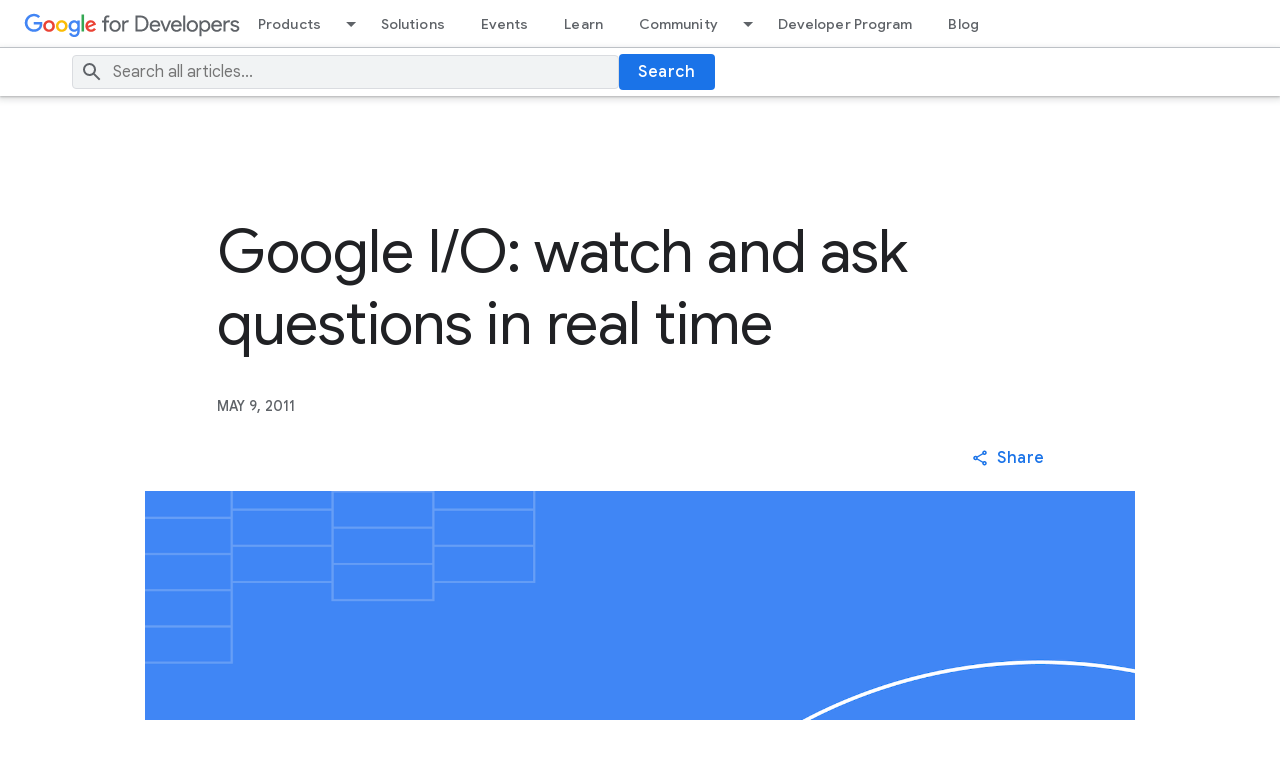

--- FILE ---
content_type: text/html; charset=utf-8
request_url: https://developers.googleblog.com/en/google-io-watch-and-ask-questions-in-real-time/
body_size: 10116
content:


<!DOCTYPE html>
<html lang="en">
  	<head>
        <meta charset="utf-8" />
        
        <title>
            
            Google I/O: watch and ask questions in real time
            
            
            - Google Developers Blog
            
        </title>
        <meta property="og:title" content="Google I/O: watch and ask questions in real time- Google Developers Blog" />
        <meta name="viewport" content="width=device-width, initial-scale=1" />
        
	<meta name="description" content="" />
  <meta content="summary_large_image" name="twitter:card"/>
  <meta content="Google for Developers Blog - News about Web, Mobile, AI and Cloud" property="twitter:title"/>
  <meta property="og:title" content="Google I/O: watch and ask questions in real time" />
  <script type="application/ld+json">
  {
    "@context": "https://schema.org",
    "@type": "BreadcrumbList",
    "itemListElement": [{
      "@type": "ListItem",
      "position": 1,
      "name": "Google for Developers Blog",
      "item": "https://developers.googleblog.com/"
    },{
      "@type": "ListItem",
      "position": 2,
      "name": "Google I/O: watch and ask questions in real time",
      "item": "https://developers.googleblog.com/en/google-io-watch-and-ask-questions-in-real-time/"
    }]
  }
  </script>
  <script type="application/ld+json">
    {
      "@context": "https://schema.org",
      "@type": "Article",
      "headline": "Google I/O: watch and ask questions in real time",
      "description": "None",
      "image": "https://storage.googleapis.com/gweb-developer-goog-blog-assets/images/AlpacaGET_MHGrvY3G_rtRWshY.2e16d0ba.fill-800x400.png",
      "datePublished": "2011-05-09",
      "author": [
        
      ]
    }
  </script>
  
  <meta content="https://storage.googleapis.com/gweb-developer-goog-blog-assets/images/AlpacaGET_MHGrvY3G_rtRWshY.2e16d0ba.fill-1200x600.png" property="og:image"/>
  


        
        

        <!-- Google Tag Manager -->
        <script type="text/javascript" nonce="1nd2diF25eh23+luvgnvcA==" src="https://storage.googleapis.com/gweb-developer-goog-blog-cms-assets/site/20251028-191855/js/analytics.js"></script>
        <!-- End Google Tag Manager -->

        
        <link href="//www.gstatic.com/glue/v27_1/glue.min.css" rel="stylesheet">
        <link rel="stylesheet" type="text/css" href="https://storage.googleapis.com/gweb-developer-goog-blog-cms-assets/site/20251028-191855/css/dgc_blog.css">
        <link rel="icon" href="https://storage.googleapis.com/gweb-developer-goog-blog-assets/meta/favicon.ico" type="image/x-icon">
        <link rel="apple-touch-icon" href="https://storage.googleapis.com/gweb-developer-goog-blog-assets/meta/apple-touch-icon.png">

        
				<link rel="preconnect" href="https://fonts.googleapis.com">
				<link rel="preconnect" href="https://fonts.gstatic.com" crossorigin>
				<link rel="preload" href="https://fonts.googleapis.com/css2?family=Product+Sans&family=Google+Sans+Display:ital@0;1&family=Google+Sans:ital,wght@0,400;0,500;0,700;1,400;1,500;1,700&family=Google+Sans+Text:ital,wght@0,400;0,500;0,700;1,400;1,500;1,700&display=swap" as="style">
				<link rel="stylesheet" href="https://fonts.googleapis.com/css2?family=Product+Sans&family=Google+Sans+Display:ital@0;1&family=Google+Sans:ital,wght@0,400;0,500;0,700;1,400;1,500;1,700&family=Google+Sans+Text:ital,wght@0,400;0,500;0,700;1,400;1,500;1,700&display=swap">
        <link rel="stylesheet" href="https://fonts.googleapis.com/css2?family=Roboto:wght@400&display=swap">

        
        <link href="https://www.gstatic.com/glue/cookienotificationbar/cookienotificationbar.min.css" rel="stylesheet">

        
  <link
    rel="stylesheet"
    type="text/css"
    href="https://storage.googleapis.com/gweb-developer-goog-blog-cms-assets/site/20251028-191855/css/blog_detail.css"
  />
  <link type="text/css" href="https://storage.googleapis.com/gweb-developer-goog-blog-cms-assets/site/20251028-191855/css/prism.css" rel="stylesheet" />

    </head>

    <body id="main-content" class="glue-body ">
        <!-- Google Tag Manager (noscript) -->
        <noscript><iframe src="https://www.googletagmanager.com/ns.html?id=GTM-WVTLDSL "
        height="0" width="0" style="display:none;visibility:hidden"></iframe></noscript>
        <!-- End Google Tag Manager (noscript) -->

        

				
        

<!-- HTML -->
<header class="dgc-header">
  <div class="dgc-header-inner">
    <button class="hamburger" aria-haspopup="true" aria-expanded="false" aria-label="Open Menu">
      <svg role="presentation" aria-hidden="true" class="glue-icon">
        <use href="/glue-icon/#menu"></use>
      </svg>
    </button>
    <div class="product-name-wrapper">
      <a href="https://developers.google.com/" class="site-logo-link" data-label="Site logo">
        <img src="https://storage.googleapis.com/gweb-developer-goog-blog-cms-assets/site/20251028-191855/images/g-dev.svg" class="site-logo" alt="Google for Developers">
      </a>
    </div>
    <div class="desktop-nav-wrapper">
      <div class="upper-tabs-wrapper">
        <div class="upper-tabs">
          <nav class="tabs" aria-label="Upper Tabs">
            <div class="tab" dropdown>
              <a
                href="//developers.google.com/products"
                class="top-nav-title">
                Products
              </a>
              <a
                href="#"
                role="button"
                aria-haspopup="true"
                aria-expanded="true"
                aria-label="Dropdown menu for Products"
                class="dropdown-toggle">
                <svg role="presentation" aria-hidden="true" class="glue-icon">
                  <use href="/glue-icon/#arrow-drop-down"></use>
                </svg>
              </a>
              <div class="tabs-dropdown" aria-label="Submenu">
                <div class="tabs-dropdown-content">
                  <div class="tabs-dropdown-column">
                    <ul class="tabs-dropdown-section">
                      <li class="nav-title" aria-label="Develop Menu">Develop</li>
                      
                        <li class="nav-item">
                          <a href="//developer.android.com">
                            <div class="nav-item-title">
                              Android
                            </div>
                          </a>
                        </li>
                      
                        <li class="nav-item">
                          <a href="//developer.chrome.com">
                            <div class="nav-item-title">
                              Chrome
                            </div>
                          </a>
                        </li>
                      
                        <li class="nav-item">
                          <a href="//chromeos.dev/">
                            <div class="nav-item-title">
                              ChromeOS
                            </div>
                          </a>
                        </li>
                      
                        <li class="nav-item">
                          <a href="//cloud.google.com">
                            <div class="nav-item-title">
                              Cloud
                            </div>
                          </a>
                        </li>
                      
                        <li class="nav-item">
                          <a href="//firebase.google.com">
                            <div class="nav-item-title">
                              Firebase
                            </div>
                          </a>
                        </li>
                      
                        <li class="nav-item">
                          <a href="//flutter.dev">
                            <div class="nav-item-title">
                              Flutter
                            </div>
                          </a>
                        </li>
                      
                        <li class="nav-item">
                          <a href="//developers.google.com/assistant">
                            <div class="nav-item-title">
                              Google Assistant
                            </div>
                          </a>
                        </li>
                      
                        <li class="nav-item">
                          <a href="//developers.google.com/maps">
                            <div class="nav-item-title">
                              Google Maps Platform
                            </div>
                          </a>
                        </li>
                      
                        <li class="nav-item">
                          <a href="//developers.google.com/workspace">
                            <div class="nav-item-title">
                              Google Workspace
                            </div>
                          </a>
                        </li>
                      
                        <li class="nav-item">
                          <a href="//www.tensorflow.org">
                            <div class="nav-item-title">
                              TensorFlow
                            </div>
                          </a>
                        </li>
                      
                        <li class="nav-item">
                          <a href="//developers.google.com/youtube">
                            <div class="nav-item-title">
                              YouTube
                            </div>
                          </a>
                        </li>
                      
                    </ul>
                  </div>
                  <div class="tabs-dropdown-column">
                    <ul class="tabs-dropdown-section">
                      <li class="nav-title" aria-label="Grow Menu">Grow</li>
                      
                        <li class="nav-item">
                          <a href="//firebase.google.com">
                            <div class="nav-item-title">
                              Firebase
                            </div>
                          </a>
                        </li>
                      
                        <li class="nav-item">
                          <a href="//developers.google.com/google-ads">
                            <div class="nav-item-title">
                              Google Ads
                            </div>
                          </a>
                        </li>
                      
                        <li class="nav-item">
                          <a href="//developers.google.com/analytics">
                            <div class="nav-item-title">
                              Google Analytics
                            </div>
                          </a>
                        </li>
                      
                        <li class="nav-item">
                          <a href="//developer.android.com/distribute">
                            <div class="nav-item-title">
                              Google Play
                            </div>
                          </a>
                        </li>
                      
                        <li class="nav-item">
                          <a href="//developers.google.com/search">
                            <div class="nav-item-title">
                              Search
                            </div>
                          </a>
                        </li>
                      
                        <li class="nav-item">
                          <a href="//developers.google.com/web/fundamentals/engage-and-retain/push-notifications">
                            <div class="nav-item-title">
                              Web Push and Notification APIs
                            </div>
                          </a>
                        </li>
                      
                    </ul>
                  </div>
                  <div class="tabs-dropdown-column">
                    <ul class="tabs-dropdown-section">
                      <li class="nav-title" aria-label="Earn Menu">Earn</li>
                      
                        <li class="nav-item">
                          <a href="//developers.google.com/admob">
                            <div class="nav-item-title">
                              AdMob
                            </div>
                          </a>
                        </li>
                      
                        <li class="nav-item">
                          <a href="//developers.google.com/google-ads/api">
                            <div class="nav-item-title">
                              Google Ads API
                            </div>
                          </a>
                        </li>
                      
                        <li class="nav-item">
                          <a href="//developers.google.com/pay">
                            <div class="nav-item-title">
                              Google Pay
                            </div>
                          </a>
                        </li>
                      
                        <li class="nav-item">
                          <a href="//developer.android.com/google/play/billing/">
                            <div class="nav-item-title">
                              Google Play Billing
                            </div>
                          </a>
                        </li>
                      
                        <li class="nav-item">
                          <a href="//developers.google.com/interactive-media-ads">
                            <div class="nav-item-title">
                              Interactive Media Ads
                            </div>
                          </a>
                        </li>
                      
                    </ul>
                  </div>
                </div>
              </div>
            </div>
            <div class="tab">
              <a
                href="//developers.google.com/solutions/catalog"
                class="top-nav-title">
                Solutions
              </a>
            </div>
            <div class="tab">
              <a
                href="//developers.google.com/events"
                class="top-nav-title">
                Events
              </a>
            </div>
            <div class="tab">
              <a
                href="//developers.google.com/learn"
                class="top-nav-title">
                Learn
              </a>
            </div>
            <div class="tab" dropdown>
              <a
                href="//developers.google.com/community"
                class="top-nav-title">
                Community
              </a>
              <a
                href="#"
                role="button"
                aria-haspopup="true"
                aria-expanded="true"
                aria-label="Dropdown menu for Community"
                class="dropdown-toggle">
                <svg role="presentation" aria-hidden="true" class="glue-icon">
                  <use href="/glue-icon/#arrow-drop-down"></use>
                </svg>
              </a>
              <div class="tabs-dropdown" aria-label="Submenu">
                <div class="tabs-dropdown-content">
                  <div class="tabs-dropdown-column">
                    <ul class="tabs-dropdown-section">
                      <li class="nav-title" aria-label="Groups Menu">Groups</li>
                      
                        <li class="nav-item">
                          <a href="//developers.google.com/community/gdg">
                            <div class="nav-item-title">
                              Google Developer Groups
                            </div>
                          </a>
                        </li>
                      
                        <li class="nav-item">
                          <a href="//developers.google.com/community/gdsc">
                            <div class="nav-item-title">
                              Google Developer Student Clubs
                            </div>
                          </a>
                        </li>
                      
                        <li class="nav-item">
                          <a href="//developers.google.com/womentechmakers">
                            <div class="nav-item-title">
                              Woman Techmakers
                            </div>
                          </a>
                        </li>
                      
                        <li class="nav-item">
                          <a href="//developers.google.com/community/experts">
                            <div class="nav-item-title">
                              Google Developer Experts
                            </div>
                          </a>
                        </li>
                      
                        <li class="nav-item">
                          <a href="//www.techequitycollective.com/">
                            <div class="nav-item-title">
                              Tech Equity Collective
                            </div>
                          </a>
                        </li>
                      
                    </ul>
                  </div>
                  <div class="tabs-dropdown-column">
                    <ul class="tabs-dropdown-section">
                      <li class="nav-title" aria-label="Programs Menu">Programs</li>
                      
                        <li class="nav-item">
                          <a href="//developers.google.com/community/accelerators">
                            <div class="nav-item-title">
                              Accelerator
                            </div>
                          </a>
                        </li>
                      
                        <li class="nav-item">
                          <a href="//developers.google.com/community/gdsc-solution-challenge">
                            <div class="nav-item-title">
                              Solution Challenge
                            </div>
                          </a>
                        </li>
                      
                        <li class="nav-item">
                          <a href="//developers.google.com/community/devfest">
                            <div class="nav-item-title">
                              DevFest
                            </div>
                          </a>
                        </li>
                      
                    </ul>
                  </div>
                  <div class="tabs-dropdown-column">
                    <ul class="tabs-dropdown-section">
                      <li class="nav-title" aria-label="Stories Menu">Stories</li>
                      <li class="nav-item">
                        <a href="//developers.google.com/community/stories">
                          <div class="nav-item-title">
                            All Stories
                          </div>
                        </a>
                      </li>
                    </ul>
                  </div>
                </div>
              </div>
            </div>
            <div class="tab">
              <a
                href="//developers.google.com/profile/u/me"
                class="top-nav-title">
                Developer Program
              </a>
            </div>
            <div class="tab">
              <a
                href="//developers.googleblog.com/"
                class="top-nav-title">
                Blog
              </a>
            </div>
          </nav>
        </div>
      </div>
    </div>
  </div>
  <div class="dgc-header-search">
    <div class="search-wrapper glue-page">
      <div class="glue-grid">
        <form id="search-form"  action="/en/search/" method="get" class="search-content glue-grid__col glue-grid__col--span-4-sm glue-grid__col--span-9-md glue-grid__col--span-7-lg">
          <div class="search-input-wrapper">
            <svg role="presentation" aria-hidden="true" class="glue-icon search-icon">
              <use href="/glue-icon/#search"></use>
            </svg>
            <input
              type="text"
              name="query"
              
              placeholder="Search all articles..."
              aria-label="Search"
              class="search-input-field"
            />
          </div>
          <button class="glue-button glue-button--high-emphasis">
            Search
          </button>
        </form>
        <div class="language-selector glue-grid__col glue-grid__col--span-4-sm glue-grid__col--span-3-md glue-grid__col--span-5-lg" aria-label="Select your language preference">
          
          <div id="lang-menu-header" class="lang-menu hidden" role="menu">
            <ul role="presentation">
              
                
                
              
            </ul>
          </div>
        </div>
      </div>
    </div>
  </div>
</header>

<div class="mobile-drawer" top-level-nav>
  <nav class="nav-content" aria-label="Side menu">
    <div class="mobile-header">
      <button class="nav-close-btn nav-btn" aria-label="Close navigation">
        <svg role="presentation" aria-hidden="true" class="glue-icon">
          <use href="/glue-icon/#close"></use>
        </svg>
      </button>
      <button class="nav-back-btn nav-btn hidden" aria-label="Back to Menu">
        <svg role="presentation" aria-hidden="true" class="glue-icon">
          <use href="/glue-icon/#arrow-back"></use>
        </svg>
      </button>
      <div class="product-name-wrapper">
        <a href="https://developers.google.com/" class="site-logo-link" data-label="Site logo">
          <img src="https://storage.googleapis.com/gweb-developer-goog-blog-cms-assets/site/20251028-191855/images/g-dev.svg" class="site-logo" alt="Google for Developers">
        </a>
      </div>
    </div>
    <div class="nav-wrapper">
      <div class="mobile-nav-top">
        <ul class="nav-list">
          <li class="nav-item">
            <a href="//developers.google.com/products" class="nav-title" data-label="Tab: Products">
              <span class="nav-text" tooltip="">
                Products
             </span>
            </a>
            <ul class="nav-responsive-tabs">
              <li class="nav-item">
                <span tabindex="0" class="nav-title products-btn" data-label="More Products">
                  <span class="nav-text" menu="Products">
                    More
                  </span>
                  <span class="nav-icon" menu="Products">
                    <svg role="presentation" aria-hidden="true" class="glue-icon">
                      <use href="/glue-icon/#arrow-forward"></use>
                    </svg>
                  </span>
                </span>
              </li>
            </ul>
          </li>
          <li class="nav-item">
            <a href="//developers.google.com/solutions/catalog" class="nav-title" data-label="Tab: Solutions">
              <span class="nav-text" tooltip="">
                Solutions
             </span>
            </a>
          </li>
          <li class="nav-item">
            <a href="//developers.google.com/events" class="nav-title" data-label="Tab: Events">
              <span class="nav-text" tooltip="">
                Events
             </span>
            </a>
          </li>
          <li class="nav-item">
            <a href="//developers.google.com/learn" class="nav-title" data-label="Tab: Learn">
              <span class="nav-text" tooltip="">
                Learn
             </span>
            </a>
          </li>
          <li class="nav-item">
            <a href="//developers.google.com/community" class="nav-title" data-label="Tab: Community">
              <span class="nav-text" tooltip="">
                Community
             </span>
            </a>
            <ul class="nav-responsive-tabs">
              <li class="nav-item">
                <span tabindex="0" class="nav-title community-btn" data-label="More Community">
                  <span class="nav-text" menu="Community">
                    More
                  </span>
                  <span class="nav-icon" menu="Community">
                    <svg role="presentation" aria-hidden="true" class="glue-icon">
                      <use href="/glue-icon/#arrow-forward"></use>
                    </svg>
                  </span>
                </span>
              </li>
            </ul>
          </li>
          <li class="nav-item">
            <a href="//developers.google.com/profile/u/me" class="nav-title" data-label="Tab: Developer Program">
              <span class="nav-text" tooltip="">
                Developer Program
             </span>
            </a>
          </li>
          <li class="nav-item">
            <a href="//developers.googleblog.com/" class="nav-title" data-label="Tab: Blog">
              <span class="nav-text" tooltip="">
                Blog
             </span>
            </a>
          </li>
        </ul>
      </div>
      <div class="mobile-nav-bottom">
        <ul class="nav-list products-submenu" menu="Products" aria-label="Side menu">
          <li class="nav-item nav-heading">
            <span class="nav-title">
              <span class="nav-text">
                Develop
              </span>
            </span>
          </li>
          
            <li class="nav-item">
              <a href="//developer.android.com" class="nav-title">
                <span class="nav-text">
                  Android
                </span>
              </a>
            </li>
          
            <li class="nav-item">
              <a href="//developer.chrome.com" class="nav-title">
                <span class="nav-text">
                  Chrome
                </span>
              </a>
            </li>
          
            <li class="nav-item">
              <a href="//chromeos.dev/" class="nav-title">
                <span class="nav-text">
                  ChromeOS
                </span>
              </a>
            </li>
          
            <li class="nav-item">
              <a href="//cloud.google.com" class="nav-title">
                <span class="nav-text">
                  Cloud
                </span>
              </a>
            </li>
          
            <li class="nav-item">
              <a href="//firebase.google.com" class="nav-title">
                <span class="nav-text">
                  Firebase
                </span>
              </a>
            </li>
          
            <li class="nav-item">
              <a href="//flutter.dev" class="nav-title">
                <span class="nav-text">
                  Flutter
                </span>
              </a>
            </li>
          
            <li class="nav-item">
              <a href="//developers.google.com/assistant" class="nav-title">
                <span class="nav-text">
                  Google Assistant
                </span>
              </a>
            </li>
          
            <li class="nav-item">
              <a href="//developers.google.com/maps" class="nav-title">
                <span class="nav-text">
                  Google Maps Platform
                </span>
              </a>
            </li>
          
            <li class="nav-item">
              <a href="//developers.google.com/workspace" class="nav-title">
                <span class="nav-text">
                  Google Workspace
                </span>
              </a>
            </li>
          
            <li class="nav-item">
              <a href="//www.tensorflow.org" class="nav-title">
                <span class="nav-text">
                  TensorFlow
                </span>
              </a>
            </li>
          
            <li class="nav-item">
              <a href="//developers.google.com/youtube" class="nav-title">
                <span class="nav-text">
                  YouTube
                </span>
              </a>
            </li>
          
          <li class="nav-item nav-heading">
            <span class="nav-title">
              <span class="nav-text">
                Grow
              </span>
            </span>
          </li>
          
            <li class="nav-item">
              <a href="//firebase.google.com" class="nav-title">
                <span class="nav-text">
                  Firebase
                </span>
              </a>
            </li>
          
            <li class="nav-item">
              <a href="//developers.google.com/google-ads" class="nav-title">
                <span class="nav-text">
                  Google Ads
                </span>
              </a>
            </li>
          
            <li class="nav-item">
              <a href="//developers.google.com/analytics" class="nav-title">
                <span class="nav-text">
                  Google Analytics
                </span>
              </a>
            </li>
          
            <li class="nav-item">
              <a href="//developer.android.com/distribute" class="nav-title">
                <span class="nav-text">
                  Google Play
                </span>
              </a>
            </li>
          
            <li class="nav-item">
              <a href="//developers.google.com/search" class="nav-title">
                <span class="nav-text">
                  Search
                </span>
              </a>
            </li>
          
            <li class="nav-item">
              <a href="//developers.google.com/web/fundamentals/engage-and-retain/push-notifications" class="nav-title">
                <span class="nav-text">
                  Web Push and Notification APIs
                </span>
              </a>
            </li>
          
          <li class="nav-item nav-heading">
            <span class="nav-title">
              <span class="nav-text">
                Earn
              </span>
            </span>
          </li>
          
            <li class="nav-item">
              <a href="//developers.google.com/admob" class="nav-title">
                <span class="nav-text">
                  AdMob
                </span>
              </a>
            </li>
          
            <li class="nav-item">
              <a href="//developers.google.com/google-ads/api" class="nav-title">
                <span class="nav-text">
                  Google Ads API
                </span>
              </a>
            </li>
          
            <li class="nav-item">
              <a href="//developers.google.com/pay" class="nav-title">
                <span class="nav-text">
                  Google Pay
                </span>
              </a>
            </li>
          
            <li class="nav-item">
              <a href="//developer.android.com/google/play/billing/" class="nav-title">
                <span class="nav-text">
                  Google Play Billing
                </span>
              </a>
            </li>
          
            <li class="nav-item">
              <a href="//developers.google.com/interactive-media-ads" class="nav-title">
                <span class="nav-text">
                  Interactive Media Ads
                </span>
              </a>
            </li>
          
        </ul>
        <ul class="nav-list community-submenu hidden" menu="Community" aria-label="Side menu">
          <li class="nav-item nav-heading">
            <span class="nav-title">
              <span class="nav-text">
                Groups
              </span>
            </span>
          </li>
          
            <li class="nav-item">
              <a href="//developers.google.com/community/gdg" class="nav-title">
                <span class="nav-text">
                  Google Developer Groups
                </span>
              </a>
            </li>
          
            <li class="nav-item">
              <a href="//developers.google.com/community/gdsc" class="nav-title">
                <span class="nav-text">
                  Google Developer Student Clubs
                </span>
              </a>
            </li>
          
            <li class="nav-item">
              <a href="//developers.google.com/womentechmakers" class="nav-title">
                <span class="nav-text">
                  Woman Techmakers
                </span>
              </a>
            </li>
          
            <li class="nav-item">
              <a href="//developers.google.com/community/experts" class="nav-title">
                <span class="nav-text">
                  Google Developer Experts
                </span>
              </a>
            </li>
          
            <li class="nav-item">
              <a href="//www.techequitycollective.com/" class="nav-title">
                <span class="nav-text">
                  Tech Equity Collective
                </span>
              </a>
            </li>
          
          <li class="nav-item nav-heading">
            <span class="nav-title">
              <span class="nav-text">
                Programs
              </span>
            </span>
          </li>
          
            <li class="nav-item">
              <a href="//developers.google.com/community/accelerators" class="nav-title">
                <span class="nav-text">
                  Accelerator
                </span>
              </a>
            </li>
          
            <li class="nav-item">
              <a href="//developers.google.com/community/gdsc-solution-challenge" class="nav-title">
                <span class="nav-text">
                  Solution Challenge
                </span>
              </a>
            </li>
          
            <li class="nav-item">
              <a href="//developers.google.com/community/devfest" class="nav-title">
                <span class="nav-text">
                  DevFest
                </span>
              </a>
            </li>
          
          <li class="nav-item nav-heading">
            <span class="nav-title">
              <span class="nav-text">
                Stories
              </span>
            </span>
          </li>
          <li class="nav-item">
            <a href="//developers.google.com/community/stories" class="nav-title" aria-label="All Stories">
              <span class="nav-text">
                All Stories
              </span>
            </a>
          </li>
        </ul>
      </div>
      
    </div>
  </nav>
  <select
    aria-label="Change language"
    name="lang-selector"
    id="lang-selector-nav"
    class="glue-form__dropdown glue-mobile-nav__lang-dropdown"
    onchange="window.location.href=this.value"
  >
    
      <option 
        value="/en/google-io-watch-and-ask-questions-in-real-time/" 
        lang="en" 
         selected
      >
        English
      </option>
    
      <option 
        value="/es/google-io-watch-and-ask-questions-in-real-time/" 
        lang="es" 
        
      >
        Español (Latam)
      </option>
    
      <option 
        value="/id/google-io-watch-and-ask-questions-in-real-time/" 
        lang="id" 
        
      >
        Bahasa Indonesia
      </option>
    
      <option 
        value="/ja/google-io-watch-and-ask-questions-in-real-time/" 
        lang="ja" 
        
      >
        日本語
      </option>
    
      <option 
        value="/ko/google-io-watch-and-ask-questions-in-real-time/" 
        lang="ko" 
        
      >
        한국어
      </option>
    
      <option 
        value="/pt-br/google-io-watch-and-ask-questions-in-real-time/" 
        lang="pt-br" 
        
      >
        Português (Brasil)
      </option>
    
      <option 
        value="/zh-hans/google-io-watch-and-ask-questions-in-real-time/" 
        lang="zh-hans" 
        
      >
        简体中文
      </option>
    
  </select>
</div>

<div class="backdrop"></div>

        
  <div class="blog-detail-container">

    
      <section class="tags-container glue-page glue-spacer-5-top">
        <div class="glue-eyebrow"></div>
      </section>
    

    <section class="heading-container glue-page  glue-spacer-5-top">
      <h1 class="glue-headline glue-headline--headline-1">Google I/O: watch and ask questions in real time</h1>
    </section>

    <section class="summary-container glue-page glue-spacer-4-top">
      <div class="date-time">
        <div class="published-date glue-font-weight-medium">MAY 9, 2011</div>
      </div>
    </section>

    <section class="glue-page glue-grid glue-spacer-1-top">

      <section class="author-container glue-grid__col glue-grid__col--span-4-sm glue-grid__col--span-10-md">
      
      </section>
      <section class="social-container glue-grid__col glue-grid__col--span-4-sm glue-grid__col--span-2-md">
        <button id="social-button" class="glue-button glue-button--low-emphasis glue-button--icon" aria-haspopup="true" aria-expanded="false">
          <svg role="presentation" aria-hidden="true" class="glue-icon">
            <use href="/glue-icon/#share"></use>
          </svg>
          <span>Share</span>
        </button>
        <ul id="social-menu" class="glue-elevation-level-1" role="menu" aria-labelledby="social-button">
          <li>
            <a href="https://www.facebook.com/sharer/sharer.php?u={url}"
                title="Share on Facebook" target="_blank" rel="noopener">
              <svg role="presentation" aria-hidden="true"
                  class="glue-icon glue-icon--social glue-icon--32px">
                <use href="/glue-icon/#post-facebook"></use>
              </svg>
              <span>Facebook</span>
            </a>
          </li>
          <li>
            <a href="https://twitter.com/intent/tweet?text={url}"
                title="Share on Twitter" target="_blank" rel="noopener">
              <svg role="presentation" aria-hidden="true"
                  class="glue-icon glue-icon--social glue-icon--32px">
                <use href="/glue-icon/#twitter-x"></use>
              </svg>
              <span>Twitter</span>
            </a>
          </li>
          <li>
            <a href="https://www.linkedin.com/shareArticle?url={url}&amp;mini=true" title="Share on LinkedIn" target="_blank" rel="noopener">
              <svg role="presentation" aria-hidden="true"
                  class="glue-icon glue-icon--social glue-icon--32px">
                <use href="/glue-icon/#post-linkedin"></use>
              </svg>
              <span>LinkedIn</span>
            </a>
          </li>
          <li>
            <a href="mailto:name@example.com?subject=Check%20out%20this%20site&body=Check%20out%20{url}" title="Send via Email">
              <svg role="presentation" aria-hidden="true"
                  class="glue-icon glue-icon--social glue-icon--32px">
                <use href="/glue-icon/#email"></use>
              </svg>
              <span>Mail</span>
            </a>
          </li>
          <li>
            <a href="#" title="Get shareable link" data-link="" data-copy-text="Copy Link" data-copied-text="Copied!">
              <svg role="presentation" aria-hidden="true"
                  class="glue-icon glue-icon--social glue-icon--32px">
                <use href="/glue-icon/#link"></use>
              </svg>
              <span></span>
            </a>
          </li>
        </ul>
      </section>
    </section>

    
    <img height="100"
      src="https://storage.googleapis.com/gweb-developer-goog-blog-assets/images_archive/original_images/mikepegg1.PNG"
      style="float: right; margin-left: 1em; text-align: right; border:none" /><br
      /><em>By <a
      href="https://profiles.google.com/u/0/113532747879926407110/about">Mike Pegg,</a>
      Google I/O Team</em><br /><br />As we set out to plan Google I/O this year
      we looked for new ways of letting people experience the event online. <a
      href="http://www.google.com/events/io/2011/">I/O Live</a> will give you the chance to
      watch two full days of sessions live online from the Android and Chrome keynotes, product
      tracks and even performances from our After Hours party.<br /><br />As you’re
      watching online, we will also be giving you the chance to ask our product teams questions in
      real-time. For all of our livestreamed and Fireside Chat sessions we’re inviting you to post
      questions on Google Moderator. Our teams will answer them during the live Q&amp;A portion
      of the sessions. Please follow the links below to start posting and voting up questions you
      want to be asked.<br /><br />Android Sessions:<br
      /><ul><li><a href="http://goo.gl/mod/8NZp">Honeycomb
      Highlights</a></li><li><a href="http://goo.gl/mod/oLus">Android
      Protips: Advanced Topics for Expert Android App Developers</a></li><li><a
      href="http://goo.gl/mod/B8cG">Don’t just build a mobile app. Build a
      business</a></li><li><a href="http://goo.gl/mod/H0zX">Fireside Chat
      with the Android Team</a></li><li><a href="http://goo.gl/mod/EkbN">How
      to NFC</a></li><li><a href="http://goo.gl/mod/Bm6Y">Android Market for
      Developers</a></li><li><a href="http://goo.gl/mod/zdyR">Designing and
      Implementing Android UIs for Phones and Tablets</a></li><li><a
      href="http://goo.gl/mod/3uEG">Building Android Apps for Google
      TV</a></li><li><a href="http://goo.gl/mod/jY8n">Android Development
      Tools</a></li><li><a href="http://goo.gl/mod/uCeK">Taking Android to
      Work</a></li></ul><br />Chrome Sessions:<br
      /><ul><li><a href="http://goo.gl/mod/pdqG">WebGL Techniques and
      Performance</a></li><li><a href="http://goo.gl/mod/im25">Chrome Web
      Store Publisher Panel</a></li><li><a
      href="http://goo.gl/mod/56lJ">Super Browser 2 Turbo HD Remix: Introduction to HTML5 Game
      Development</a></li><li><a href="http://goo.gl/mod/Voni">HTML5 Today
      with Google Chrome Frame</a></li><li><a
      href="http://goo.gl/mod/dDG1">Web Fonts are changing the Web. Learn
      why.</a></li><li><a href="http://goo.gl/mod/XKDL">HTML5 Showcase for
      Web Developers: The Wow and the How</a></li><li><a
      href="http://goo.gl/mod/7RUM">Mobile Web Development: From Zero to
      Hero</a></li><li><a href="http://goo.gl/mod/HHnQ">HTML5 &amp;
      What's Next</a></li><li><a href="http://goo.gl/mod/KnEP">Fireside Chat
      with the Chrome Team</a></li><li><a
      href="http://goo.gl/mod/T2yA">Beyond JavaScript: Programming the Web with Native
      Client</a></li></ul><br />Fireside Chat Sessions: <br />(not
      live streamed, recording posted by 5/13)<br /><ul><li><a
      href="http://goo.gl/mod/Je71">Fireside Chat with the Geo
      Team</a></li><li><a href="http://goo.gl/mod/KSnv">Fireside Chat with
      the App Engine Team</a></li><li><a
      href="http://goo.gl/mod/PzAs">Fireside Chat with the GWT and Cloud Tooling
      Team</a></li></ul><br /><br /><em>Mike has spoken at and
      helped to organize every Google I/O and Developer Day event since 2006. His username is mpegg,
      while his brother John holds down jpegg.</em><br /><br /><em>Posted by
      <a href="https://profiles.google.com/u/0/105627346610764729807/about">Scott
      Knaster</a>, Editor</em><br /><blockquote></blockquote>
    

    <section class="navigation-container glue-page glue-spacer-6-top">
      <div class="posted-in-section">
        <div class="posted-in-section__heading">
          <span class="glue-caption">
            posted in:
          </span>
        </div>
        <div class="posted-in-section__tags">
          <ul>
              
                  <li>
                      <a href="/en/search/?content_type_categories=Events" class="glue-caption">Events</a>
                  </li>
              
              
                  <li>
                      <a href="/en/search/?tag=Google I/O" class="glue-caption">Google I/O</a>
                  </li>
              
          </ul>
      </div>
      </div>
      <div class="buttons-section">
        <div class="buttons-section__left">
          <a href="/en/page-speed-online-has-a-shiny-new-api/" class="glue-button--icon glue-elevation-level-1 " aria-label="Previous">
            <svg role="presentation" aria-hidden="true" class="glue-icon">
              <use href="/glue-icon/#chevron-left"></use>
            </svg>
          </a>
          <span class="caption ">Previous</span>
        </div>
        <div class="buttons-section__right">
          <span class="caption ">Next</span>
          <a href="/en/enlighten-us-but-make-it-quick-ignite-google-io-2011/" class="glue-button--icon glue-elevation-level-1 "  aria-label="Next">
            <svg role="presentation" aria-hidden="true" class="glue-icon">
              <use href="/glue-icon/#chevron-right"></use>
            </svg>
          </a>
        </div>
      </div>
    </section>

    
    <section class="related-posts-container glue-page glue-spacer-6-top glue-spacer-3-bottom">
      <span class="glue-headline glue-headline--headline-3">Related Posts</span>
      <div class="related-posts-container__carousel glue-page glue-spacer-5-top">
        <div class="glue-carousel glue-carousel--cards glue-carousel-related-posts" aria-label="Related Posts">
          <!-- Previous -->
          <button class="glue-carousel__button glue-carousel__button--prev"
              aria-label="Go to the previous slide">
            <svg role="presentation" aria-hidden="true" class="glue-icon glue-icon--32px">
              <use href="/glue-icon/#chevron-left"></use>
            </svg>
          </button>
          <!-- Next -->
          <button class="glue-carousel__button glue-carousel__button--next"
              aria-label="Go to the next slide">
            <svg role="presentation" aria-hidden="true" class="glue-icon glue-icon--32px">
              <use href="/glue-icon/#chevron-right"></use>
            </svg>
          </button>
          <!-- List -->
          <div class="glue-carousel__viewport">
            <div class="glue-carousel__list">
              
                <a class="glue-card glue-carousel__item" href="/en/google-ai-for-game-developers/">
                  <div aria-label="Google AI for game developers" class="glue-card__inner">
                    <picture class="glue-card__asset">
                      <img alt="Google AI for game developers" src="https://storage.googleapis.com/gweb-developer-goog-blog-assets/images/google-ai-games-meta.2e16d0ba.fill-800x400.png">
                    </picture>
                    <div class="glue-card__content">
                      <div class="glue-card__tags glue-spacer-2-top">
                        
                            
                            <span class="glue-label">Cloud</span>
                            
                            <span class="glue-label">Gemini</span>
                            
                            
                            <span class="glue-label">AI</span>
                            
                            <span class="glue-label">Cloud</span>
                            
                            
                            <span class="glue-label">Announcements</span>
                            
                            <span class="glue-label">Community</span>
                            
                        
                      </div>
                      <p class="glue-headline glue-headline--headline-5">Google AI for game developers</p>
                      <div class="glue-card__cta-custom glue-spacer-3-top">
                        <span class="glue-cta">MAY 9, 2025</span>
                        <svg aria-hidden="true" class="glue-icon glue-icon--24px" role="presentation">
                          <use href="/glue-icon/#arrow-forward"></use>
                        </svg>
                      </div>
                    </div>
                  </div>
                </a>
              
                <a class="glue-card glue-carousel__item" href="/en/google-io-program-lineup-revealed/">
                  <div aria-label="Get ready for Google I/O: Program lineup revealed" class="glue-card__inner">
                    <picture class="glue-card__asset">
                      <img alt="Get ready for Google I/O: Program lineup revealed" src="https://storage.googleapis.com/gweb-developer-goog-blog-assets/images/google-io-2025-meta.2e16d0ba.fill-800x400.png">
                    </picture>
                    <div class="glue-card__content">
                      <div class="glue-card__tags glue-spacer-2-top">
                        
                            
                            
                            <span class="glue-label">Mobile</span>
                            
                            <span class="glue-label">Web</span>
                            
                            
                            <span class="glue-label">Announcements</span>
                            
                            <span class="glue-label">Events</span>
                            
                        
                      </div>
                      <p class="glue-headline glue-headline--headline-5">Get ready for Google I/O: Program lineup revealed</p>
                      <div class="glue-card__cta-custom glue-spacer-3-top">
                        <span class="glue-cta">APRIL 23, 2025</span>
                        <svg aria-hidden="true" class="glue-icon glue-icon--24px" role="presentation">
                          <use href="/glue-icon/#arrow-forward"></use>
                        </svg>
                      </div>
                    </div>
                  </div>
                </a>
              
            </div>
          </div>
          <!-- Navigation dots -->
          <div class="glue-carousel__navigation" aria-label="Choose a page"
               data-glue-carousel-navigation-label="Selected tab $glue_carousel_page_number$ of $glue_carousel_page_total$">
          </div>
        </div>
      </div>
    </section>
    
  </div>


				
				

<div class="footer-linkboxes__wrapper">
  <nav class="footer-linkboxes" aria-label="Footer links">
    <ul class="footer-linkboxes__list">
      <li class="footer-linkbox">
        <span class="footer-linkbox-heading">
          Connect
        </span>
        <ul class="footer-linkbox-list">
          
            <li class="footer-linkbox-list__item">
              <a href="//googledevelopers.blogspot.com" class="footer-linkbox-list__link">
                Blog
              </a>
            </li>
          
            <li class="footer-linkbox-list__item">
              <a href="https://goo.gle/3FReQXN" class="footer-linkbox-list__link">
                Bluesky
              </a>
            </li>
          
            <li class="footer-linkbox-list__item">
              <a href="https://goo.gle/googlefordevs" class="footer-linkbox-list__link">
                Instagram
              </a>
            </li>
          
            <li class="footer-linkbox-list__item">
              <a href="https://goo.gle/gdevs-li" class="footer-linkbox-list__link">
                LinkedIn
              </a>
            </li>
          
            <li class="footer-linkbox-list__item">
              <a href="https://goo.gle/gdevs-tw" class="footer-linkbox-list__link">
                X (Twitter)
              </a>
            </li>
          
            <li class="footer-linkbox-list__item">
              <a href="https://goo.gle/developers" class="footer-linkbox-list__link">
                YouTube
              </a>
            </li>
          
        </ul>
      </li>
      <li class="footer-linkbox">
        <span class="footer-linkbox-heading">
          Programs
        </span>
        <ul class="footer-linkbox-list">
          
            <li class="footer-linkbox-list__item">
              <a href="//developers.google.com/program" class="footer-linkbox-list__link">
                Google Developer Program
              </a>
            </li>
          
            <li class="footer-linkbox-list__item">
              <a href="//developers.google.com/community/gdg" class="footer-linkbox-list__link">
                Google Developer Groups
              </a>
            </li>
          
            <li class="footer-linkbox-list__item">
              <a href="//developers.google.com/community/experts" class="footer-linkbox-list__link">
                Google Developer Experts
              </a>
            </li>
          
            <li class="footer-linkbox-list__item">
              <a href="//developers.google.com/community/accelerators" class="footer-linkbox-list__link">
                Accelerators
              </a>
            </li>
          
            <li class="footer-linkbox-list__item">
              <a href="//www.womentechmakers.com" class="footer-linkbox-list__link">
                Women Techmakers
              </a>
            </li>
          
            <li class="footer-linkbox-list__item">
              <a href="//developers.google.com/community/nvidia" class="footer-linkbox-list__link">
                Google Cloud &amp; NVIDIA
              </a>
            </li>
          
        </ul>
      </li>
      <li class="footer-linkbox">
        <span class="footer-linkbox-heading">
          Developer consoles
        </span>
        <ul class="footer-linkbox-list">
          
            <li class="footer-linkbox-list__item">
              <a href="//console.developers.google.com" class="footer-linkbox-list__link">
                Google API Console
              </a>
            </li>
          
            <li class="footer-linkbox-list__item">
              <a href="//console.cloud.google.com" class="footer-linkbox-list__link">
                Google Cloud Platform Console
              </a>
            </li>
          
            <li class="footer-linkbox-list__item">
              <a href="//play.google.com/apps/publish" class="footer-linkbox-list__link">
                Google Play Console
              </a>
            </li>
          
            <li class="footer-linkbox-list__item">
              <a href="//console.firebase.google.com" class="footer-linkbox-list__link">
                Firebase Console
              </a>
            </li>
          
            <li class="footer-linkbox-list__item">
              <a href="//console.actions.google.com" class="footer-linkbox-list__link">
                Actions on Google Console
              </a>
            </li>
          
            <li class="footer-linkbox-list__item">
              <a href="//cast.google.com/publish" class="footer-linkbox-list__link">
                Cast SDK Developer Console
              </a>
            </li>
          
            <li class="footer-linkbox-list__item">
              <a href="//chrome.google.com/webstore/developer/dashboard" class="footer-linkbox-list__link">
                Chrome Web Store Dashboard
              </a>
            </li>
          
            <li class="footer-linkbox-list__item">
              <a href="//console.home.google.com/" class="footer-linkbox-list__link">
                Google Home Developer Console
              </a>
            </li>
          
        </ul>
      </li>
    </ul>
  </nav>
</div>
<div class="footer-utility__wrapper">
  <div>
    <nav class="footer-sites" aria-label="Other Google Developers websites">
      <a href="https://developers.google.com/" class="site-logo-link" data-label="Site logo">
        <img src="https://storage.googleapis.com/gweb-developer-goog-blog-cms-assets/site/20251028-191855/images/g-dev.svg" class="site-logo" alt="Google for Developers">
      </a>
      <ul class="footer-sites-list">
        <li class="footer-sites-item">
          <a href="//developer.android.com" class="footer-sites-link">
            Android
          </a>
        </li>
        <li class="footer-sites-item">
          <a href="//developer.chrome.com/home" class="footer-sites-link">
            Chrome
          </a>
        </li>
        <li class="footer-sites-item">
          <a href="//firebase.google.com" class="footer-sites-link">
            Firebase
          </a>
        </li>
        <li class="footer-sites-item">
          <a href="//cloud.google.com" class="footer-sites-link">
            Google Cloud Platform
          </a>
        </li>
        <li class="footer-sites-item">
          <a href="//developers.google.com/products" class="footer-sites-link">
            All products
          </a>
        </li>
        <li class="footer-sites-item">
          <button aria-hidden="true" class="glue-cookie-notification-bar-control footer-sites-link">
            Manage cookies
          </button>
        </li>
      </ul>
    </nav>
    <nav class="footer-utility-links">
      <ul class="footer-utility-list">
        <li class="footer-utility-item">
          <a href="//developers.google.com/terms/site-terms" class="footer-utility-link">
            Terms
          </a>
        </li>
        <li class="footer-utility-item">
          <a href="//policies.google.com/privacy" class="footer-utility-link">
            Privacy
          </a>
        </li>
      </ul>
      <div class="language-selector footer" aria-label="Select your language preference">
        
        <div id="lang-selector-footer" class="lang-menu hidden" role="menu">
            <ul role="presentation">
              
                
                
              
            </ul>
        </div>
      </div>
    </nav>
  </div>
</div>


        
				

        
        <script nonce="1nd2diF25eh23+luvgnvcA==" src="https://www.youtube.com/player_api"></script>
        <script nonce="1nd2diF25eh23+luvgnvcA==" src="//www.gstatic.com/glue/v27_1/glue.min.js"></script>
        <script nonce="1nd2diF25eh23+luvgnvcA==" type="text/javascript" src="https://storage.googleapis.com/gweb-developer-goog-blog-cms-assets/site/20251028-191855/js/dgc_blog.js"></script>

        <script nonce="1nd2diF25eh23+luvgnvcA==" src="https://www.gstatic.com/glue/cookienotificationbar/cookienotificationbar.min.js"
            data-glue-cookie-notification-bar-category="2A"
            data-glue-cookie-notification-bar-site-id="developers.googleblog.com"></script>

        
  <script src="https://storage.googleapis.com/gweb-developer-goog-blog-cms-assets/site/20251028-191855/js/blog_detail.js" nonce="1nd2diF25eh23+luvgnvcA=="></script>
  <script src="https://storage.googleapis.com/gweb-developer-goog-blog-cms-assets/site/20251028-191855/js/prism.js" nonce="1nd2diF25eh23+luvgnvcA=="></script>

    </body>
</html>


--- FILE ---
content_type: text/css
request_url: https://storage.googleapis.com/gweb-developer-goog-blog-cms-assets/site/20251028-191855/css/dgc_blog.css
body_size: 24082
content:
/* General Rules */

body {
    padding-top: 100px;
}

body.mobile-drawer-show {
    overflow: hidden;
}

.glue-inline-link, .glue-link, a {
    text-decoration: none;
    color: var(--glue-blue-600);
}

.glue-eyebrow {
    font-family: Google Sans;
    line-height: 20px;
    letter-spacing: 1.5px;
}

.hidden {
    display: none!important;
}

.wagtail-user-bar-loading {
    display: none;
}

@media (min-width: 600px) {
    body {
        padding-top: 96px;
    }
}

/* Override glue's color styles */
code {
    color: unset;
}

/* Newsletter Toast Rules */

.newsletter-toast {
    background-color: var(--glue-grey-0);
    bottom: -100%;
    box-shadow: 0 1px 3px 0 rgba(54,64,67,.3), 0 4px 8px 3px rgba(54,64,67,.15);
    left: 0;
    padding: 16px 0;
    position: fixed;
    transition: all .5s ease .5s;
    visibility: hidden;
    width: 100%;
    z-index: 10;
}

.newsletter-toast .newsletter-toast--container {
    grid-row-gap: 18px;
}

.newsletter-toast .newsletter-toast--container .newsletter-toast__info {
    display: flex;
    align-items: center;
}

.newsletter-toast .newsletter-toast--container .newsletter-toast__info .newsletter-toast__img {
    display: none;
    height: 32px;
    margin-right: 20px;
    width: 32px;
}

.newsletter-toast .newsletter-toast--container .newsletter-toast__info .newsletter-toast__img svg {
    fill: var(--glue-blue-700);
}

.newsletter-toast .newsletter-toast--container .newsletter-toast__buttons {
    display: flex;
    justify-content: flex-start;
}

.newsletter-toast .newsletter-toast--container .newsletter-toast__buttons button {
    text-wrap: nowrap;
}

@media (min-width: 600px) {
    .newsletter-toast .newsletter-toast--container .newsletter-toast__buttons {
        justify-content: flex-end;
    }

    .newsletter-toast .newsletter-toast--container .newsletter-toast__buttons a {
        margin-right: 16px;
    }

}

@media (min-width: 1024px) {
    .newsletter-toast {
        padding: 8px 0;
    }

    .newsletter-toast .newsletter-toast--container .newsletter-toast__info .newsletter-toast__img {
        align-self: baseline;
        display: flex;
    }
}

/* Header Rules */

.dgc-header {
    contain: layout;
    position: fixed;
    top: 0;
    width: 100%;
    background: white;
    z-index: 1006;
}

.dgc-header-inner {
    align-items: center;
    display: flex;
    height: 48px;
    padding: 0 16px 0 24px;
    position: relative;
    transform: translateZ(0);
    gap: 8px;
    border-bottom: 1px solid var(--glue-grey-400);
}

.dgc-header-search {
    align-items: center;
    display: flex;
    height: auto;
    position: relative;
    transform: translateZ(0);
    box-shadow: 0 1px 2px 0 rgba(60,64,67,.3), 0 2px 6px 2px rgba(60,64,67,.15);
    z-index: -1;
}

/* Header hamburger */

.hamburger {
    display: block;
    width: 40px;
    height: 100%;
    position: relative;
    z-index: 20;
    background-color: transparent;
    border: none;
}

.hamburger svg {
    width: 32px;
    height: 100%;
    border-radius: 50%;
    padding: 8px 8px 8px 0;
}

/* Header logo */

.product-name-wrapper {
    flex: 0 1 auto;
    min-width: 0;
    align-items: center;
    display: flex;
    /* flex: 0 0 auto; */
    height: 36px;
    margin: 6px 0;
}

.product-name-wrapper .site-logo-link {
    align-items: center;
    display: flex;
    opacity: 1;
    transition: opacity .2s;
}

.product-name-wrapper .site-logo-link img {
    aspect-ratio: 75/11;
    height: 32px;
}

/* Header nav */

.desktop-nav-wrapper {
    align-items: center;
    display: none;
    flex-grow: 1;
    position: relative;
}

.desktop-nav-wrapper .upper-tabs-wrapper {
    flex: 1 1 0;
    margin-block: 0;
    margin-inline: 32px 0;
    opacity: 1;
    position: relative;
    z-index: 8;
}

.desktop-nav-wrapper .upper-tabs-wrapper .upper-tabs {
    display: flex;
    flex: 1;
    height: 48px;
    position: relative;
}

.desktop-nav-wrapper .upper-tabs-wrapper .upper-tabs .tabs {
    display: flex;
    position: absolute;
    bottom: 0;
    left: 0;
    right: 0;
    top: 0;
    overflow: hidden;
}

.desktop-nav-wrapper .upper-tabs-wrapper div[dropdown--open] .tabs {
    overflow: visible;
}

.desktop-nav-wrapper .upper-tabs-wrapper .upper-tabs .tabs .tab {
    display: flex;
    flex-shrink: 0;
    position: relative;
}

.desktop-nav-wrapper .upper-tabs-wrapper .upper-tabs .tabs .tab .top-nav-title {
    font-weight: 500;
    text-transform: none;
    text-decoration: none;
    color: var(--glue-grey-700);
}

.desktop-nav-wrapper .upper-tabs-wrapper .upper-tabs .tabs .tab > .top-nav-title {
    align-items: center;
    display: flex;
    font: 500 14px/20px Google Sans,Arial,Helvetica,sans-serif;
    margin: 0;
    padding: 0 18px;
    transition: color .2s;
    white-space: nowrap;
}

.desktop-nav-wrapper .upper-tabs-wrapper .upper-tabs .tabs .tab > .top-nav-title:hover,
.desktop-nav-wrapper .upper-tabs-wrapper .upper-tabs .tabs .tab > .top-nav-title:focus,
.desktop-nav-wrapper .upper-tabs-wrapper .upper-tabs .tabs .tab > .top-nav-title:active {
    background-color: transparent;
    outline: 0;
    box-shadow: none;
    color: #000;
}

.desktop-nav-wrapper .upper-tabs-wrapper .upper-tabs .tabs div[dropdown] > .top-nav-title  {
    padding-block: 0;
    padding-inline: 18px 0;
    position: relative;
    z-index: 2;
}

.desktop-nav-wrapper .upper-tabs-wrapper .upper-tabs .tabs .top-nav-title:not(.dropdown-toggle):after {
    border-radius: 3px 3px 0;
    border-top: 3px solid var(--glue-grey-700);
    bottom: 0;
    content: "";
    display: block;
    position: absolute;
}

.desktop-nav-wrapper .upper-tabs-wrapper .upper-tabs .tabs div[dropdown] .top-nav-title:not(.dropdown-toggle):hover:after,
.desktop-nav-wrapper .upper-tabs-wrapper .upper-tabs .tabs div[dropdown] .top-nav-title:not(.dropdown-toggle):focus:after {
    left: 22px;
    right: 4px;
}

.desktop-nav-wrapper .upper-tabs-wrapper .upper-tabs .tabs .top-nav-title:not(.dropdown-toggle):hover:after,
.desktop-nav-wrapper .upper-tabs-wrapper .upper-tabs .tabs .top-nav-title:not(.dropdown-toggle):focus:after {
    left: 22px;
    right: 22px;
}

.desktop-nav-wrapper .upper-tabs-wrapper .upper-tabs .tabs div[dropdown] .dropdown-toggle  {
    align-items: center;
    cursor: pointer;
    display: flex;
    padding-block: 0;
    padding-inline: 0 12px;
}

.desktop-nav-wrapper .upper-tabs-wrapper .upper-tabs .tabs div[dropdown] .dropdown-toggle:hover,
.desktop-nav-wrapper .upper-tabs-wrapper .upper-tabs .tabs div[dropdown] .dropdown-toggle:focus {
    background-color: transparent;
    outline: 0;
    box-shadow: none;
}

.desktop-nav-wrapper .upper-tabs-wrapper .upper-tabs .tabs div[dropdown] .dropdown-toggle svg {
    border-radius: 50%;
    width: 24px;
    height: 24px;
    overflow: hidden;
    transition: all 0.2s;
    color: var(--glue-grey-700);
}

.desktop-nav-wrapper .upper-tabs-wrapper .upper-tabs .tabs div[dropdown] .dropdown-toggle:hover svg,
.desktop-nav-wrapper .upper-tabs-wrapper .upper-tabs .tabs div[dropdown] .dropdown-toggle:focus svg {
    background-color: var(--glue-grey-100);
}

.desktop-nav-wrapper .upper-tabs-wrapper .upper-tabs .tabs div[dropdown] .dropdown-toggle svg.open  {
    transform: rotate(-180deg);
}

/* Header nav submenu */

.desktop-nav-wrapper .tabs-dropdown {
    display: block;
    font-size: 13px;
    left: -6px;
    min-width: calc(100% + 12px);
    outline: 0;
    overflow: hidden;
    padding: 0 6px 6px;
    position: absolute;
    top: 100%;
    z-index: -1;
    pointer-events: none;
}

.desktop-nav-wrapper .tabs-dropdown .tabs-dropdown-content {
    background-color: var(--glue-grey-0);
    display: flex;
    box-shadow: 0 1px 2px 0 rgba(60,64,67,.3),
                0 2px 6px 2px rgba(60,64,67,.15),
                inset 0 4px 6px -4px hsla(210,6%,63%,.5);
    border-top: 1px solid var(--glue-grey-400);
    overflow: auto;
    max-height: 600px;
    max-width: 100vw;
    padding: 0 12px;
    transform: translate3d(0,-150%,0);
    transition: transform .5s,-webkit-transform .5s;
    white-space: nowrap;
    pointer-events: none;
}


.desktop-nav-wrapper .tabs-dropdown .tabs-dropdown-content.open {
    transform: translateZ(0);
    pointer-events: all;
}

.desktop-nav-wrapper .tabs-dropdown .tabs-dropdown-content .tabs-dropdown-column {
    background: none;
    border-top: 0;
    box-sizing: inherit;
    margin: 0;
    max-width: none;
    min-width: 180px;
    padding: 0;
}

.desktop-nav-wrapper .tabs-dropdown .tabs-dropdown-content .tabs-dropdown-column .tabs-dropdown-section {
    list-style: none;
    margin: 0;
    padding: 0 12px;
}

.desktop-nav-wrapper .tabs-dropdown .tabs-dropdown-content .tabs-dropdown-column .tabs-dropdown-section:first-child {
    margin: 18px 0 0;
}

.desktop-nav-wrapper .nav-title {
    display: flex;
    padding: 4px 0;
    user-select: none;
    margin: 0 0 18px;
    color: var(--glue-grey-700);
}

.desktop-nav-wrapper div[dropdown] .nav-title {
    line-height: 18px;
    border-bottom: 0;
    font: inherit;
    font-weight: 700;
    outline: none;
    padding: 0;
    text-transform: none;
}

.desktop-nav-wrapper div[dropdown] .nav-item {
    line-height: 18px;
    margin: 0 0 18px;
}

.desktop-nav-wrapper .nav-item a {
    color: var(--glue-grey-700);
    display: block;
    font-weight: 400;
    font-size: 13px;
    text-decoration: none;
}

.desktop-nav-wrapper .nav-item a:hover,
.desktop-nav-wrapper .nav-item a:focus {
    background-color: var(--glue-grey-0);
    color: #000;
}

.desktop-nav-wrapper .nav-item a .nav-item-title {
    display: block;
    font: inherit;
    letter-spacing: normal;
    line-height: inherit;
    margin: 0;
    text-wrap: nowrap;
}

@media (min-width: 1024px) {
    .hamburger {
        display: none !important;
    }
    .desktop-nav-wrapper {
        display: flex !important;
    }
}

/* Secondary Nav Rules */

.search-wrapper {
    align-items: center;
    flex-grow: 1;
}

.search-wrapper .search-content {
    align-items: center;
    display: flex;
    gap: 12px;
    padding: 10px 0;
}

.search-wrapper .search-content .search-input-wrapper {
    position: relative;
    flex-grow: 1;
}

.search-wrapper .search-content .search-input-wrapper input[type="text"] {
    width: 100%;
    max-width: 671px;
    border-radius: 4px;
    border: 1px solid var(--glue-grey-300);
    background: var(--glue-grey-100);
    padding: 6px 6px 6px 40px;
}

.search-wrapper .search-content .search-input-wrapper .search-icon {
    position: absolute;
    top: 5px;
    left: 8px;
    width: 24px;
    height: 24px;
    fill: var(--glue-grey-700);
}

.search-wrapper .search-content .glue-button {
    border-radius: 4px;
    min-height: 36px;
    margin: 0;
    padding: 0;
}

.glue-mobile-nav__lang-dropdown {
    position: fixed;
    left: 20px;
    right: 20px;
    bottom: 20%;
}

.search-wrapper .language-selector {
    display: none;
}

.language-selector {
    justify-content: flex-end;
    position: relative;
    padding: 10px 0;
}

.language-selector {
    &.footer {
        .lang-menu {
            top: -344px;
        }
    }
}

.language-selector button {
    appearance: none;
    align-items: center;
    border: 1px solid var(--glue-grey-300);
    border-radius: 4px;
    box-shadow: none;
    color: var(--glue-grey-800);
    cursor: pointer;
    display: flex;
    font: 500 14px/36px Google Sans,Noto Sans,Noto Sans JP,Noto Sans KR,Noto Naskh Arabic,Noto Sans Thai,Noto Sans Hebrew,Noto Sans Bengali,sans-serif;
    height: 36px;
    max-width: 154px;
    outline: 0px;
    padding-block: 0px;
    padding-inline: 11px 7px;
    background-color: var(--glue-grey-0);
    transition: background-color 0.2s ease 0s;
}

.language-selector button:focus {
    border-color: var(--glue-grey-0);
    box-shadow: 0 0 0 2px var(--glue-blue-800);
}

.language-selector button .lang-icon {
    margin-right: 8px;
    width: 24px;
    height: 24px;
    fill: var(--glue-grey-700);
}

.language-selector button .arrow-icon {
    margin-right: 8px;
    width: 24px;
    height: 24px;
    fill: var(--glue-grey-700);
}

.language-selector button .lang-label {
    overflow: hidden;
    text-overflow: ellipsis;
    white-space: nowrap;
}

.language-selector .lang-menu {
    background: var(--glue-grey-0);
    border: 0;
    border-radius: 4px;
    box-shadow: 0 1px 2px 0 rgba(60,64,67,.3),0 2px 6px 2px rgba(60,64,67,.15);
    padding: 8px 0px;
    position: absolute;
    top: 38px;
    z-index: 1;
}

.language-selector .lang-menu ul {
    display: block;
    list-style: none;
    padding: 0;
    margin: 0;
}

.language-selector .lang-menu ul li {
    font-size: 14px;
    margin: 0;
    min-width: 100%;
}

.language-selector .lang-menu ul li a {
    display: flex;
    align-items: center;
    justify-content: center;
    min-height: 48px;
    min-width: 0;
    overflow: hidden;
    padding-inline: 16px;
    text-overflow: ellipsis;
    white-space: nowrap;
    text-decoration: none;
    color: var(--glue-grey-700);
}

.language-selector .lang-menu ul li a[aria-current] {
    background-color: var(--glue-blue-50);
    font-weight: 400;
}

@media (min-width: 600px) {
    .dgc-header-search {
        height: 48px;
    }

    .search-wrapper .search-content {
        padding: 0;
    }

    .search-wrapper .language-selector {
        display: flex;
        padding: 0;
    }
}

/* Mobile Nav backdrop */

.backdrop {
    background: rgba(0,0,0,.4);
    bottom: -200px;
    cursor: pointer;
    left: -200px;
    opacity: 0;
    pointer-events: none;
    position: fixed;
    right: -200px;
    top: -200px;
    transition: opacity .2s cubic-bezier(.4,0,.2,1),visibility .2s linear;
    visibility: hidden;
    z-index: 1012;
    -webkit-tap-highlight-color: transparent;
}

.backdrop.show {
    opacity: 1;
    pointer-events: auto;
    transition: opacity .2s ease;
    visibility: visible;
}

/* Mobile Nav drawer */

.mobile-drawer {
    position: fixed;
    overflow-x: hidden;
    overflow-y: auto;
    width: 269px;
    background: white;
    box-shadow: 0 1px 2px 0 rgba(60,64,67,.3),0 2px 6px 2px rgba(60,64,67,.15);
    height: 100vh;
    max-height: 100vh !important;
    top: 0 !important;
    z-index: 1013;
    transition: transform .2s cubic-bezier(.4,0,.2,1);
    transform: translate(-281px);
}

.mobile-drawer.open {
    transform: translateX(0)!important;
}

@media (min-width: 1024px) {
    .backdrop {
        display: none !important;
    }

    .mobile-drawer {
        display: none !important;
    }
}

/* Mobile Nav header */

.nav-content .mobile-header {
    align-items: center;
    display: flex;
    height: 49px;
    padding: 0 16px;
    position: sticky;
    top: 0;
    z-index: 100;
    border-bottom: 1px solid var(--glue-grey-400);
    background-color: var(--glue-grey-0);
}

.nav-content .mobile-header .nav-btn {
    height: 100%;
    position: relative;
    width: 40px;
    z-index: 20;
    flex-shrink: 0;
    margin: 0 0 0 -12px;
    background-color: transparent;
    border: none;
}

.nav-content .mobile-header .nav-btn svg {
    width: 20px;
    height: 100%;
}

/* Mobile Nav wrapper */

.nav-content .nav-wrapper {
    display: flex;
    transition: transform .2s cubic-bezier(.4,0,.2,1),-webkit-transform .2s cubic-bezier(.4,0,.2,1);
    transform: translateX(0);
}

.nav-content .nav-wrapper.ltr {
    transform: translateX(-269px);
}

/* Mobile Nav wrapper top */

.nav-content .nav-wrapper .mobile-nav-top {
    flex-shrink: 0;
    width: 269px;
}

.nav-content .nav-wrapper .mobile-nav-top .nav-list,
.nav-content .nav-wrapper .mobile-nav-bottom .nav-list {
    padding-bottom: 120px;
    list-style-type: none;
    margin: 0;
}

.nav-content .nav-wrapper .mobile-nav-top .nav-list .nav-item {
    margin-top: 0;
    border-bottom: 1px solid var(--glue-grey-300);
    margin: 0;
    line-height: 16px;
}

.nav-content .nav-wrapper .mobile-nav-top .nav-list .nav-item .nav-title {
    display: flex;
    border-radius: 0;
    color: var(--glue-grey-700);
    font-weight: 700;
    margin: 12px 8px 11px 0;
    font-size: 13px;
    text-decoration: none;
    border-radius: 0 12px 12px 0;
    padding: 4px 8px 4px 24px;
}

.nav-content .nav-wrapper .mobile-nav-top .nav-list .nav-item .nav-title .nav-text {
    flex-grow: 1;
    overflow: hidden;
    text-overflow: ellipsis;
    color: var(--glue-grey-900);
}

/* Nav wrapper top -- more section */

.nav-content .nav-wrapper .mobile-nav-top .nav-list .nav-item .nav-responsive-tabs {
    margin: -11px 0 12px 0;
    list-style: none;
}

.nav-content .nav-wrapper .mobile-nav-top .nav-list .nav-item .nav-responsive-tabs .nav-item {
    margin-bottom: 8px;
    line-height: 16px;
    border-bottom: none;
}

.nav-content .nav-wrapper .mobile-nav-top .nav-list .nav-item .nav-responsive-tabs .nav-item .nav-title {
    border-radius: 0 12px 12px 0;
    padding: 4px 8px 4px 24px;
    margin-right: 8px;
    display: flex;
    color: #000;
    background-color: transparent;
    border: none;
}

.nav-content .nav-wrapper .mobile-nav-top .nav-list .nav-item .nav-responsive-tabs .nav-item .nav-title .nav-text {
    flex-grow: 1;
    overflow: hidden;
    text-overflow: ellipsis;
    color: var(--glue-grey-900);
    font-weight: 400;
}

.nav-content .nav-wrapper .mobile-nav-top .nav-list .nav-item .nav-responsive-tabs .nav-item .nav-title .nav-icon {
    cursor: default;
    width: 18px;
    height: 18px;
    margin: -1px 0 -1px 4px;
}

.nav-content .nav-wrapper .mobile-nav-top .nav-list .nav-item .nav-responsive-tabs .nav-item .nav-title .nav-icon svg {
    width: 100%;
    height: 100%;
}

/* Mobile Nav wrapper bottom -- submenu containers */

.nav-content .nav-wrapper .mobile-nav-bottom {
    flex-shrink: 0;
    width: 269px;
}

[top-level-nav] .nav-content .nav-wrapper .mobile-nav-bottom {
    height: calc(100vh - 64px);
    overflow: hidden;
}

.nav-content .nav-wrapper .mobile-nav-bottom .nav-item.nav-heading {
    margin-top: 13px;
    border-top: 0;
    padding-top: 0;
}

.nav-content .nav-wrapper .mobile-nav-bottom .nav-item.nav-heading:not(:first-child) {
    border-top: 1px solid var(--glue-grey-300);
    padding-top: 11px;
}

.nav-content .nav-wrapper .mobile-nav-bottom .nav-item.nav-heading .nav-title {
    padding: 4px 0;
    padding-left: 24px;
    margin-right: 8px;
    padding-right: 8px;
    font-weight: 700;
    display: flex;
    font-size: 13px;
}

.nav-content .nav-wrapper .mobile-nav-bottom .nav-item.nav-heading .nav-title .nav-text {
    overflow: hidden;
    text-overflow: ellipsis;
}

.nav-content .nav-wrapper .mobile-nav-bottom .nav-item {
    line-height: 16px;
    margin: 0;
}

.nav-content .nav-wrapper .mobile-nav-bottom .nav-item .nav-title {
    padding: 4px 0;
    border-radius: 0 12px 12px 0;
    padding-left: 24px;
    margin-right: 8px;
    padding-right: 8px;
    display: flex;
    text-decoration: none;
    color: #000;
    font-size: 13px;
}

.nav-content .nav-wrapper .mobile-nav-bottom .nav-item .nav-title .nav-text {
    text-overflow: ellipsis;
}

/* Subscribe bottom tempalte */

.subscribe-bottom {
    align-items: center;
    padding: 36px 0;
}

.subscribe-bottom .subscribe-bottom__img {
    display: none;
    aspect-ratio: 14/9;
}

.subscribe-bottom .subscribe-bottom__info {
    display: flex;
    flex-direction: column;
    align-items: center;
    justify-content: center;
    gap: 18px;
}

.subscribe-bottom .subscribe-bottom__info .subscribe-bottom__heading {
    color: var(--gkue-grey-900);
    text-align: center;
    font-size: 22px;
    font-style: normal;
    font-weight: 400;
    line-height: 28px;
    letter-spacing: -0.5px;
}

.subscribe-bottom .subscribe-bottom__info .subscribe-bottom__heading .highlight {
    color: #1E8E3E;
}

.subscribe-bottom .subscribe-bottom__info .link-wrapper a {
    margin: 0;
    border-radius: 4px;
}

.subscribe-bottom .subscribe-bottom__info .bottom-notice {
    text-align: center;
    color: var(--glue-grey-700);
}

@media (max-width: 1023px) {
    .subscribe-bottom .subscribe-bottom__info {
        grid-column-end: span 12;
    }
}

@media (min-width: 1024px) {
    .subscribe-bottom .subscribe-bottom__img {
        display: inline-block;
    }
}

/* Footer */

.footer-linkboxes__wrapper {
    --footer-heading-font-weight: 400;
    --footer-heading-margin: 1px 0 4px;
    --footer-list-heading-margin: 34px 0 0;
    --footer-linkboxes-grid-template-columns: repeat(auto-fit,minmax(85.4px,1fr));
    --footer-linkboxes-padding: 0 24px;

    display: block;
    padding: var(--footer-linkboxes-padding);
    border-block-start: 1px solid var(--glue-grey-300);

    .footer-linkboxes__list {
        margin: 0;
        border-bottom: 1px solid var(--glue-grey-300);
        display: grid;
        grid-gap: 24px;
        grid-template-columns: var(--footer-linkboxes-grid-template-columns);
        list-style: none;
        padding: 24px 0;
        color: var(--glue-grey-900);

        .footer-linkbox {
            margin: 0;

            .footer-linkbox-heading {
                font: 400 16px/26px Google Sans,Noto Sans;
                margin: var(--footer-heading-margin,0 0 8px);
            }

            .footer-linkbox-list {
                list-style-type: none;
                padding: 0;
                margin: 0;

                .footer-linkbox-list__item {
                    margin: 0;
                    line-height: 0;

                    .footer-linkbox-list__link {
                        display: inline-block;
                        padding: 8px 0;
                        font: 400 14px/16px Google Sans,Noto Sans;
                        color: var(--glue-grey-900);
                    }
                }
            }
        }
    }

    @media (max-width: 600px) {
        --footer-linkboxes-grid-template-columns: 1fr;
        --footer-linkboxes-padding: 0 16px;
    }
}

.footer-utility__wrapper {
    display: block;
    font: 400 14px/16px Google Sans,Noto Sans;
    padding: 0 24px;

   .footer-sites {
        display: flex;
        gap: 0 40px;
        border-block-end: 1px solid var(--glue-grey-300);
        padding: 24px 0 23px;
        color: var(--glue-grey-900);

        .site-logo-link {
            display: flex;
            height: 32px;
            margin-top: -4px;
            width: 185px;
        }

        .footer-sites-list {
            display: flex;
            flex-wrap: wrap;
            list-style: none;
            gap: 0 40px;
            padding: 0;
            margin: 0;

            .footer-sites-item {
                margin: 0;

                .footer-sites-link {
                    background-color: unset;
                    border: 0;
                    padding: 8px 0;
                    display: block;
                    color: var(--glue-grey-900);
                    font: 400 14px/16px Google Sans,Noto Sans;
                }

                .footer-sites-link[aria-hidden="true"] {
                    display: none;
                }
            }

            @media (max-width: 840px) {
                align-items: start;
                flex-direction: column;
            }
        }

        @media (max-width: 840px) {
            gap: 16px 0;
            align-items: start;
            flex-direction: column;
        }
   }

   .footer-utility-links {
        display: flex;
        align-items: center;
        flex-wrap: wrap;
        gap: 16px;
        padding: 24px 0;
        font: 400 14px/16px Google Sans,Noto Sans;

        .footer-utility-list {
            display: flex;
            gap: 16px 8px;
            flex: 1;
            flex-wrap: wrap;
            align-items: center;
            min-height: 36px;
            list-style: none;
            padding: 0;
            margin: 0;

            .footer-utility-item {
                display: flex;
                flex: 0 0 auto;
                margin: 0;

                &:first-child:before {
                    content: "";
                    margin-inline-end: 0;
                }

                &:before {
                    content: "|";
                    margin-inline-end: 8px;
                }

                .footer-utility-link {
                    color: var(--glue-grey-900);
                    font: 400 14px/16px Google Sans,Noto Sans;
                    line-height: 1.7;
                }
            }

            @media (max-width: 840px) {
                flex: 100%;
            }
        }
   }

    @media (max-width: 600px) {
        padding: 0 16px;
        align-items: start;
        flex-direction: column;
    }
}


--- FILE ---
content_type: text/css
request_url: https://storage.googleapis.com/gweb-developer-goog-blog-cms-assets/site/20251028-191855/css/blog_detail.css
body_size: 10019
content:
.blog-detail-container {
    max-width: 990px;
    margin: auto;
}

/* Global Typography */
.blog-detail-container .blocks-container .block .inner-block-content.rich-content {
    > h2, h3, h4, h5, h6 {
        margin-top: 1rem;
        margin-bottom: 1rem;
    }
    > blockquote {
        margin: 1.75rem 0;
        background: #f9f9f9;
        border-left: 5px solid #676363;
        padding: 20px;
        font-size: 1.25rem;
        line-height: 1.75rem;
    }
}

/* Tags Rules */

.blog-detail-container .tags-container {
    display: flex;
    flex-direction: row;
    flex-wrap: wrap;
    gap: 10px;
}

/* Summary Rules */

.blog-detail-container .summary-container {
    color: var(--glue-grey-700);
    font-size: 14px;
}

/* Author Rules */

.blog-detail-container .author-container {
    display: flex;
    flex-direction: row;
    flex-wrap: wrap;
    gap: 20px;
}

.blog-detail-container .author-container .author-obj {
    display: flex;
    flex-direction: column;
    font-size: 14px;
}

.blog-detail-container .author-container .author-obj .role,
.blog-detail-container .author-container .author-obj .team {
    color: var(--glue-grey-700);    
}

/* Social Rules */

.social-container {
    position: relative;
}

.social-container #social-menu {
    display: none;
    position: absolute;
    top: 100%;
    left: 0;
    z-index: 1;
    padding: 16px;
    margin: 0;
    list-style: none;
    background-color: #fff;
    border-radius: 4px;
    opacity: 0;
    transition: opacity 0.2s ease-in-out;
}

.social-container #social-menu li {
    display: flex;
    width: 100%;
    -webkit-margin-end: 0;
    -moz-margin-end: 0;
    margin-inline-end: 0;
}

.social-container #social-menu li a {
    border-radius: unset;
    display: flex;
    flex-direction: row;
    justify-content: start;
    align-items: center;
    text-decoration: none;
    padding: 8px;
}

.social-container #social-menu li a:hover {
    border-radius: 4px;
}

.social-container #social-menu li a svg {
    fill: var(--glue-grey-700);
}

.social-container #social-menu li a span {
    margin-left: 8px;
    color: var(--glue-grey-900);
    width: 100%;
}

.social-container #social-button[aria-expanded="true"] + #social-menu {
    display: block;
    opacity: 1;
}

/* Blocks Rules */

.blog-detail-container .blocks-container .block .banner-image {
    width: 100%;
    height: auto;
}

.blog-detail-container .blocks-container .block .responsive-images-container {
    display: flex;
    flex-wrap: nowrap;
    flex-direction: column;
    gap: 20px;
    margin-top: 40px;
}

.blog-detail-container .blocks-container .block .responsive-images-container .inner-block-content {
    margin: 60px 20px 0 20px;
}

.blog-detail-container .blocks-container .block .inner-block-content {
    margin-top: 40px;
}

.blog-detail-container .blocks-container .block .inner-block-content.rich-content h2 {
    font-weight: 400;
    font-size: 36px;
    line-height: 44px;
    color: var(--glue-grey-900);
}

.blog-detail-container .blocks-container .block .inner-block-content.rich-content p {
    font-weight: 400;
    font-size: 16px;
    line-height: 26px;
    letter-spacing: 0.1px;
    color: var(--glue-grey-900);
}

.blog-detail-container .blocks-container .block .cta-block__container .cta-block__wrapper .glue-button {
    border-radius: 4px;
}

.blog-detail-container .blocks-container .block .inner-block-content .image-wrapper {
    display: flex;
    flex-direction: column;
    align-items: center;
    justify-content: center;
}

.blog-detail-container .blocks-container .block .inner-block-content .image-wrapper .regular-image-description,
.blog-detail-container .blocks-container .block .inner-block-content.video-block .video-description,
.blog-detail-container .blocks-container .block .inner-block-content.yt-video .video-description,
.blog-detail-container .blocks-container .block .inner-block-content.code-block .code-block-description {
    font-weight: 400;
    font-size: 14px;
    line-height: 20px;
    letter-spacing: 0.2px;
    text-align: center;
    margin-top: 20px;
    color: var(--glue-grey-700);
    display: block;
}

.blog-detail-container .blocks-container .block .inner-block-content.video-block video {
    width: 100%;
    height: 390px;
}

@media (min-width: 600px) {
    .blog-detail-container .blocks-container .block .cta-block__container .cta-block__wrapper {
        margin: 0 30px;
        margin-top: 50px;
    }
    .blog-detail-container .blocks-container .block .inner-block-content {
        margin: 0 30px;
        margin-top: 50px;
    }
    .blog-detail-container .blocks-container .block .responsive-images-container {
        flex-direction: row;
    }
}

@media (min-width: 1024px) {
    .blog-detail-container .blocks-container .block .cta-block__container .cta-block__wrapper {
        margin: 0 100px;
        margin-top: 70px;
    }
    .blog-detail-container .blocks-container .block .inner-block-content {
        margin: 0 100px;
        margin-top: 70px;
    }
}

.blog-detail-container .blocks-container .block .inner-block-content.code-block {
    margin-top: 20px;
    margin-bottom: -20px;
}

/* Code Block Rules */
.code-block {
    position: relative;
}

.code-block pre {
    padding-top: 24px;
    padding-bottom: 24px;
}

.language-block {
    position: absolute;
    top: 8px;
    left: 12px;
    display: flex;
    align-items: center;
    z-index: 1;
}

.copy-code-block {
    position: absolute;
    top: 0;
    right: 40px;
    display: flex;
    align-items: center;
    z-index: 1;
}

.dark-mode-block {
    position: absolute;
    top: 0;
    right: 4px;
    display: flex;
    align-items: center;
    z-index: 1;
}

.copy-clipboard, .dark-mode-toggle {
    cursor: pointer;
    background: none;
    border: none;
    width: 42px;
    height: 42px;
}

.copy-clipboard svg, .dark-mode-toggle svg {
    margin-top: 4px;
}

.copy-clipboard:hover, .dark-mode-toggle:hover {
    opacity: 0.8;
    border-radius: 100%;
}

body.dark-mode .copy-clipboard svg,
body.dark-mode .dark-mode-toggle svg {
    fill: var(--glue-grey-200)
}

body.dark-mode .language-block,
body.dark-mode .copy-code-block {
    color: var(--glue-grey-200)
}


/* Table Rules */
.table-block table {
    width: 100%
}

.table-block table, .table-block th, .table-block td {
    border:1px solid black;
    padding: 0 5px;
  }

/* Navigation Rules */

.blog-detail-container .navigation-container {
    display: flex;
    flex-direction: column;
    gap: 34px;
    margin-bottom: 2rem;
}

.blog-detail-container .navigation-container .posted-in-section {
    display: flex;
    flex-direction: column;
}

.blog-detail-container .navigation-container .posted-in-section .posted-in-section__heading {
    margin-bottom: 20px;
}

.blog-detail-container .navigation-container .posted-in-section .posted-in-section__heading span {
    font-family: Roboto;
    text-transform: uppercase;
    font-weight: 500;
}

.blog-detail-container .navigation-container .posted-in-section .posted-in-section__tags ul {
    margin: 0;
    padding: 0;
    list-style: none;
    display: flex;
    flex-direction: row;
    flex-wrap: wrap;
    gap: 12px;
}

.blog-detail-container .navigation-container .posted-in-section .posted-in-section__tags ul li a {
    display: flex;
    align-items: center;
    background-color: var(--glue-blue-50);
    border-radius: 17px;
    padding: 2px 20px;
    text-decoration: none;
    color: var(--glue-blue-900);
}

.blog-detail-container .navigation-container .buttons-section {
    display: flex;
    flex-direction: row;
    justify-content: space-between;
    align-items: center;
}

.blog-detail-container .navigation-container .buttons-section .buttons-section__left,
.blog-detail-container .navigation-container .buttons-section .buttons-section__right {
    display: flex;
    flex-direction: row;
    align-items: center;
    gap: 22px;
}

.blog-detail-container .navigation-container .buttons-section .buttons-section__left span,
.blog-detail-container .navigation-container .buttons-section .buttons-section__right span {
    display: none;
    font-weight: 500;
    letter-spacing: 1.5px;
    text-transform: uppercase;
}

.blog-detail-container .navigation-container .buttons-section a {
    display: flex;
    align-items: center;
    justify-content: center;
    color: #000;
    padding: 0;
    width: 64px;
    height: 64px;
    border-radius: 50px;
}

.blog-detail-container .navigation-container .buttons-section a.disabled,
.blog-detail-container .navigation-container .buttons-section span.disabled {
    visibility: hidden;
    pointer-events: none;
}

.blog-detail-container .navigation-container .buttons-section a svg {
    width: 24px;
    height: 24px;
    margin: 0;
}

@media (min-width: 600px) {
    .blog-detail-container .navigation-container .posted-in-section {
        flex-direction: row;
        align-items: center;
        gap: 28px;
        margin: 0 30px;
    }

    .blog-detail-container .navigation-container .posted-in-section .posted-in-section__heading {
        flex-shrink: 0;
        margin: 0;
    }

    .blog-detail-container .navigation-container .buttons-section .buttons-section__left span,
    .blog-detail-container .navigation-container .buttons-section .buttons-section__right span {
        display: inline-flex;
    }

    .blog-detail-container .navigation-container .buttons-section {
        margin: 0 30px;
    }
}

@media (min-width: 1024px) {
    .blog-detail-container .navigation-container {
        gap: 68px;
    }

    .blog-detail-container .navigation-container .posted-in-section {
        margin: 0 100px;
    }

    .blog-detail-container .navigation-container .buttons-section {
        margin: 0 100px;
    }
}

/* Related Posts Rules */

.blog-detail-container .related-posts-container {
    display: flex;
    flex-direction: column;
    align-items: center;
}

.blog-detail-container .related-posts-container .related-posts-container__carousel {
    width: 100%;
}

.blog-detail-container .related-posts-container .related-posts-container__carousel .glue-carousel__item .glue-card__tags {
    display: flex;
    flex-direction: row;
    align-items: center;
    flex-wrap: wrap;

    span {
        margin: 0 8px 0 0;
    }
}

.blog-detail-container .related-posts-container .related-posts-container__carousel .glue-carousel__item .glue-card__cta-custom {
    display: flex;
    flex-direction: row;
    align-items: center;
    justify-content: space-between;
    color: var(--glue-grey-900);
}

--- FILE ---
content_type: text/css
request_url: https://storage.googleapis.com/gweb-developer-goog-blog-cms-assets/site/20251028-191855/css/prism.css
body_size: 6645
content:
/* PrismJS 1.30.0
https://prismjs.com/download#themes=prism&languages=markup+css+clike+javascript+bash+c+dart+docker+go+java+json+kotlin+makefile+markdown+markup-templating+objectivec+php+protobuf+python+ruby+rust+sql+swift+xml-doc+yaml&plugins=line-numbers */
/**
 * prism.js default theme for JavaScript, CSS and HTML
 * Based on dabblet (http://dabblet.com)
 * @author Lea Verou
 */

code[class*="language-"],
pre[class*="language-"] {
    color: black;
    background: none;
    text-shadow: 0 1px white;
    font-family: Consolas, Monaco, 'Andale Mono', 'Ubuntu Mono', monospace;
    font-size: 14px;
    text-align: left;
    white-space: pre;
    word-spacing: normal;
    word-break: normal;
    word-wrap: normal;
    line-height: 1.2;

    -moz-tab-size: 4;
    -o-tab-size: 4;
    tab-size: 4;

    -webkit-hyphens: none;
    -moz-hyphens: none;
    -ms-hyphens: none;
    hyphens: none;
}

pre[class*="language-"]::-moz-selection,
pre[class*="language-"] ::-moz-selection,
code[class*="language-"]::-moz-selection,
code[class*="language-"] ::-moz-selection {
    text-shadow: none;
    background: #b3d4fc;
}

pre[class*="language-"]::selection,
pre[class*="language-"] ::selection,
code[class*="language-"]::selection,
code[class*="language-"] ::selection {
    text-shadow: none;
    background: #b3d4fc;
}

@media print {

    code[class*="language-"],
    pre[class*="language-"] {
        text-shadow: none;
    }
}

/* Code blocks */
pre[class*="language-"] {
    padding: 1em;
    margin: .5em 0;
    overflow: auto;
    padding-top: 3em;
    border-radius: 0.5em;
}

:not(pre)>code[class*="language-"],
pre[class*="language-"] {
    background: #f5f2f0;
}

/* Inline code */
:not(pre)>code[class*="language-"] {
    padding: .1em;
    border-radius: .3em;
    white-space: normal;
    border-radius: 0.5em;
}

.token.comment,
.token.prolog,
.token.doctype,
.token.cdata {
    color: slategray;
}

.token.punctuation {
    color: #999;
}

.token.namespace {
    opacity: .7;
}

.token.property,
.token.tag,
.token.boolean,
.token.number,
.token.constant,
.token.symbol,
.token.deleted {
    color: #905;
}

.token.selector,
.token.attr-name,
.token.string,
.token.char,
.token.builtin,
.token.inserted {
    color: #690;
}

.token.operator,
.token.entity,
.token.url,
.language-css .token.string,
.style .token.string {
    color: #9a6e3a;
}

.token.atrule,
.token.attr-value,
.token.keyword {
    color: #07a;
}

.token.function,
.token.class-name {
    color: #DD4A68;
}

.token.regex,
.token.important,
.token.variable {
    color: #e90;
}

.token.important,
.token.bold {
    font-weight: bold;
}

.token.italic {
    font-style: italic;
}

.token.entity {
    cursor: help;
}

pre[class*="language-"].line-numbers {
    position: relative;
    padding-left: 3.8em;
    counter-reset: linenumber;
}

pre[class*="language-"].line-numbers>code {
    position: relative;
    white-space: inherit;
}

.line-numbers .line-numbers-rows {
    position: absolute;
    pointer-events: none;
    top: 0;
    font-size: 100%;
    left: -3.8em;
    width: 3em;
    /* works for line-numbers below 1000 lines */
    letter-spacing: -1px;
    border-right: 1px solid #999;

    -webkit-user-select: none;
    -moz-user-select: none;
    -ms-user-select: none;
    user-select: none;

}

.line-numbers-rows>span {
    display: block;
    counter-increment: linenumber;
}

.line-numbers-rows>span:before {
    content: counter(linenumber);
    color: #999;
    display: block;
    padding-right: 0.8em;
    text-align: right;
}

/* DARK MODE */
body.dark-mode code[class*="language-"],
body.dark-mode pre[class*="language-"] {
    color: #f8f8f2;
    background: none;
    text-shadow: 0 1px rgba(0, 0, 0, 0.3);
    font-family: Consolas, Monaco, 'Andale Mono', 'Ubuntu Mono', monospace;
    font-size: 14px;
    text-align: left;
    white-space: pre;
    word-spacing: normal;
    word-break: normal;
    word-wrap: normal;
    line-height: 1.2;

    -moz-tab-size: 4;
    -o-tab-size: 4;
    tab-size: 4;

    -webkit-hyphens: none;
    -moz-hyphens: none;
    -ms-hyphens: none;
    hyphens: none;
}

/* Code blocks */
body.dark-mode pre[class*="language-"] {
    padding: 1em;
    margin: .5em 0;
    overflow: auto;
    border-radius: 0.5em;
    padding-top: 3em;
}

body.dark-mode :not(pre)>code[class*="language-"],
body.dark-mode pre[class*="language-"] {
    background: #272822;
}

/* Inline code */
body.dark-mode :not(pre)>code[class*="language-"] {
    padding: .1em;
    border-radius: .5em;
    white-space: normal;
}

body.dark-mode .token.comment,
body.dark-mode .token.prolog,
body.dark-mode .token.doctype,
body.dark-mode .token.cdata {
    color: #8292a2;
}

body.dark-mode .token.punctuation {
    color: #f8f8f2;
}

body.dark-mode .token.namespace {
    opacity: .7;
}

body.dark-mode .token.property,
body.dark-mode .token.tag,
body.dark-mode .token.constant,
body.dark-mode .token.symbol,
body.dark-mode .token.deleted {
    color: #f92672;
}

body.dark-mode .token.boolean,
body.dark-mode .token.number {
    color: #ae81ff;
}

body.dark-mode .token.selector,
body.dark-mode .token.attr-name,
body.dark-mode .token.string,
body.dark-mode .token.char,
body.dark-mode .token.builtin,
body.dark-mode .token.inserted {
    color: #a6e22e;
}

body.dark-mode .token.operator,
body.dark-mode .token.entity,
body.dark-mode .token.url,
body.dark-mode .language-css .token.string,
body.dark-mode .style .token.string,
body.dark-mode .token.variable {
    color: #f8f8f2;
}

body.dark-mode .token.atrule,
body.dark-mode .token.attr-value,
body.dark-mode .token.function,
body.dark-mode .token.class-name {
    color: #e6db74;
}

body.dark-mode .token.keyword {
    color: #66d9ef;
}

body.dark-mode .token.regex,
body.dark-mode .token.important {
    color: #fd971f;
}

body.dark-mode .token.important,
body.dark-mode .token.bold {
    font-weight: bold;
}

body.dark-mode .token.italic {
    font-style: italic;
}

body.dark-mode .token.entity {
    cursor: help;
}

body.dark-mode pre[class*="language-"].line-numbers {
    position: relative;
    padding-left: 3.8em;
    counter-reset: linenumber;
}

body.dark-mode pre[class*="language-"].line-numbers>code {
    position: relative;
    white-space: inherit;
}

body.dark-mode .line-numbers .line-numbers-rows {
    position: absolute;
    pointer-events: none;
    top: 0;
    font-size: 100%;
    left: -3.8em;
    width: 3em;
    /* works for line-numbers below 1000 lines */
    letter-spacing: -1px;
    border-right: 1px solid #999;

    -webkit-user-select: none;
    -moz-user-select: none;
    -ms-user-select: none;
    user-select: none;

}

body.dark-mode .line-numbers-rows>span {
    display: block;
    counter-increment: linenumber;
}

body.dark-mode .line-numbers-rows>span:before {
    content: counter(linenumber);
    color: #999;
    display: block;
    padding-right: 0.8em;
    text-align: right;
}

--- FILE ---
content_type: image/svg+xml
request_url: https://storage.googleapis.com/gweb-developer-goog-blog-cms-assets/site/20251028-191855/images/g-dev.svg
body_size: 11492
content:
<svg viewBox="0 0 432 64" xmlns="http://www.w3.org/2000/svg">
<path class="cls-5" d="M 167.557 14.724 C 169.045 14.724 170.262 14.976 171.212 15.481 L 170.096 19.094 C 169.385 18.734 168.581 18.561 167.687 18.561 C 166.673 18.561 165.849 18.91 165.209 19.608 C 164.57 20.307 164.25 21.238 164.25 22.397 L 164.25 25.158 L 169.962 25.158 L 169.962 28.908 L 164.25 28.908 L 164.25 47.021 L 160.147 47.021 L 160.147 28.908 L 156.045 28.908 L 156.045 25.158 L 160.147 25.158 L 160.147 21.994 C 160.147 19.819 160.84 18.065 162.222 16.725 C 163.605 15.389 165.385 14.72 167.551 14.72 L 167.557 14.724 Z" style="fill: rgb(95, 99, 104);"></path>
<path class="cls-5" d="M 170.936 36.094 C 170.936 32.735 171.995 29.955 174.102 27.753 C 176.246 25.555 178.939 24.451 182.177 24.451 C 185.414 24.451 188.098 25.555 190.206 27.753 C 192.35 29.955 193.418 32.735 193.418 36.094 C 193.418 39.456 192.345 42.268 190.206 44.437 C 188.094 46.637 185.414 47.736 182.177 47.736 C 178.939 47.736 176.24 46.637 174.102 44.437 C 171.989 42.234 170.936 39.456 170.936 36.094 Z M 175.039 36.094 C 175.039 38.445 175.724 40.347 177.09 41.808 C 178.457 43.268 180.155 43.994 182.177 43.994 C 184.199 43.994 185.896 43.268 187.263 41.808 C 188.631 40.351 189.315 38.445 189.315 36.094 C 189.315 33.742 188.631 31.886 187.263 30.432 C 185.867 28.943 184.171 28.201 182.177 28.201 C 180.185 28.201 178.486 28.943 177.09 30.432 C 175.724 31.891 175.039 33.777 175.039 36.094 Z" style="fill: rgb(95, 99, 104);"></path>
<path class="cls-5" d="M 200.44 47.025 L 196.336 47.025 L 196.336 25.164 L 200.263 25.164 L 200.263 28.736 L 200.444 28.736 C 200.861 27.575 201.715 26.585 203.008 25.766 C 204.303 24.946 205.574 24.54 206.824 24.54 C 208.077 24.54 209.028 24.72 209.862 25.073 L 208.61 29.044 C 208.108 28.836 207.301 28.736 206.2 28.736 C 204.654 28.736 203.303 29.358 202.161 30.607 C 201.015 31.857 200.444 33.312 200.444 34.98 L 200.444 47.025 L 200.44 47.025 Z" style="fill: rgb(95, 99, 104);"></path>
<path class="cls-5" d="M 223.054 47.025 L 223.054 15.084 L 232.827 15.084 C 237.706 15.084 241.622 16.556 244.58 19.5 C 247.54 22.444 249.017 26.3 249.017 31.056 C 249.017 35.813 247.54 39.704 244.58 42.631 C 241.622 45.559 237.706 47.025 232.827 47.025 L 223.054 47.025 Z M 227.159 19.008 L 227.159 43.098 L 232.824 43.098 C 236.542 43.098 239.47 42.037 241.608 39.907 C 243.753 37.783 244.817 34.83 244.817 31.052 C 244.817 27.276 243.745 24.362 241.608 22.216 C 239.466 20.072 236.535 19.008 232.824 19.008 L 227.159 19.008 Z" style="fill: rgb(95, 99, 104);"></path>
<path class="cls-5" d="M 262.339 47.736 C 259.131 47.736 256.482 46.637 254.396 44.437 C 252.316 42.234 251.273 39.456 251.273 36.094 C 251.273 32.735 252.28 29.989 254.309 27.774 C 256.329 25.558 258.923 24.451 262.073 24.451 C 265.227 24.451 267.897 25.496 269.811 27.597 C 271.732 29.696 272.688 32.634 272.688 36.411 L 272.645 36.857 L 255.468 36.857 C 255.525 39.001 256.237 40.722 257.613 42.03 C 258.979 43.339 260.613 43.994 262.519 43.994 C 265.138 43.994 267.188 42.684 268.677 40.067 L 272.334 41.851 C 271.353 43.694 269.991 45.139 268.25 46.177 C 266.508 47.213 264.542 47.736 262.339 47.736 Z M 255.783 33.463 L 268.32 33.463 C 268.198 31.943 267.581 30.687 266.467 29.696 C 265.352 28.701 263.856 28.201 261.981 28.201 C 260.432 28.201 259.105 28.676 257.991 29.627 C 256.876 30.576 256.136 31.857 255.783 33.463 Z" style="fill: rgb(95, 99, 104);"></path>
<path class="cls-5" d="M 285.395 47.025 L 281.294 47.025 L 272.459 25.164 L 276.92 25.164 L 283.346 42.116 L 283.433 42.116 L 289.946 25.164 L 294.319 25.164 L 285.395 47.025 Z" style="fill: rgb(95, 99, 104);"></path>
<path class="cls-5" d="M 305.099 47.736 C 301.889 47.736 299.241 46.637 297.156 44.437 C 295.077 42.234 294.032 39.456 294.032 36.094 C 294.032 32.735 295.042 29.989 297.069 27.774 C 299.091 25.558 301.681 24.451 304.833 24.451 C 307.987 24.451 310.658 25.496 312.572 27.597 C 314.492 29.696 315.447 32.634 315.447 36.411 L 315.403 36.857 L 298.227 36.857 C 298.287 39.001 298.999 40.722 300.369 42.03 C 301.739 43.339 303.374 43.994 305.278 43.994 C 307.899 43.994 309.949 42.684 311.438 40.067 L 315.094 41.851 C 314.114 43.694 312.751 45.139 311.013 46.177 C 309.268 47.213 307.302 47.736 305.099 47.736 Z M 298.544 33.463 L 311.079 33.463 C 310.957 31.943 310.341 30.687 309.226 29.696 C 308.11 28.701 306.619 28.201 304.743 28.201 C 303.195 28.201 301.865 28.676 300.75 29.627 C 299.633 30.576 298.897 31.857 298.544 33.463 Z" style="fill: rgb(95, 99, 104);"></path>
<path class="cls-5" d="M 322.47 15.084 L 322.47 47.025 L 318.368 47.025 L 318.368 15.084 L 322.47 15.084 Z" style="fill: rgb(95, 99, 104);"></path>
<path class="cls-5" d="M 325.437 36.094 C 325.437 32.735 326.493 29.955 328.604 27.753 C 330.748 25.555 333.437 24.451 336.68 24.451 C 339.918 24.451 342.598 25.555 344.708 27.753 C 346.853 29.955 347.919 32.735 347.919 36.094 C 347.919 39.456 346.848 42.268 344.708 44.437 C 342.593 46.637 339.918 47.736 336.68 47.736 C 333.437 47.736 330.744 46.637 328.604 44.437 C 326.488 42.234 325.437 39.456 325.437 36.094 Z M 329.54 36.094 C 329.54 38.445 330.224 40.347 331.59 41.808 C 332.958 43.268 334.655 43.994 336.68 43.994 C 338.699 43.994 340.396 43.268 341.764 41.808 C 343.132 40.351 343.816 38.445 343.816 36.094 C 343.816 33.742 343.132 31.886 341.764 30.432 C 340.37 28.943 338.67 28.201 336.68 28.201 C 334.685 28.201 332.987 28.943 331.59 30.432 C 330.224 31.891 329.54 33.777 329.54 36.094 Z" style="fill: rgb(95, 99, 104);"></path>
<path class="cls-5" d="M 362.305 47.736 C 360.701 47.736 359.235 47.395 357.913 46.708 C 356.588 46.025 355.571 45.121 354.857 43.989 L 354.678 43.989 L 354.857 47.025 L 354.857 56.661 L 350.755 56.661 L 350.755 25.164 L 354.683 25.164 L 354.683 28.201 L 354.862 28.201 C 355.575 27.071 356.594 26.163 357.918 25.48 C 359.241 24.794 360.706 24.451 362.31 24.451 C 365.198 24.451 367.633 25.582 369.628 27.842 C 371.679 30.129 372.706 32.885 372.706 36.094 C 372.706 39.305 371.679 42.088 369.628 44.349 C 367.633 46.607 365.198 47.736 362.31 47.736 L 362.305 47.736 Z M 361.636 43.989 C 363.599 43.989 365.25 43.249 366.588 41.758 C 367.926 40.303 368.594 38.414 368.594 36.094 C 368.594 33.777 367.926 31.914 366.588 30.432 C 365.25 28.943 363.599 28.201 361.636 28.201 C 359.673 28.201 357.979 28.943 356.642 30.432 C 355.333 31.92 354.678 33.807 354.678 36.094 C 354.678 38.384 355.333 40.318 356.642 41.808 C 357.979 43.268 359.643 43.994 361.636 43.994 L 361.636 43.989 Z" style="fill: rgb(95, 99, 104);"></path>
<path class="cls-5" d="M 385.557 47.736 C 382.347 47.736 379.699 46.637 377.616 44.437 C 375.534 42.234 374.493 39.456 374.493 36.094 C 374.493 32.735 375.501 29.989 377.527 27.774 C 379.549 25.558 382.138 24.451 385.291 24.451 C 388.442 24.451 391.117 25.496 393.031 27.597 C 394.949 29.696 395.906 32.634 395.906 36.411 L 395.864 36.857 L 378.689 36.857 C 378.745 39.001 379.458 40.722 380.83 42.03 C 382.197 43.339 383.833 43.994 385.737 43.994 C 388.356 43.994 390.406 42.684 391.896 40.067 L 395.55 41.851 C 394.573 43.694 393.211 45.139 391.469 46.177 C 389.728 47.213 387.759 47.736 385.557 47.736 Z M 379 33.463 L 391.537 33.463 C 391.415 31.943 390.801 30.687 389.685 29.696 C 388.57 28.701 387.076 28.201 385.198 28.201 C 383.652 28.201 382.323 28.676 381.208 29.627 C 380.092 30.576 379.355 31.857 379 33.463 Z" style="fill: rgb(95, 99, 104);"></path>
<path class="cls-5" d="M 402.952 47.025 L 398.85 47.025 L 398.85 25.164 L 402.778 25.164 L 402.778 28.736 L 402.956 28.736 C 403.374 27.575 404.229 26.585 405.521 25.766 C 406.816 24.946 408.087 24.54 409.339 24.54 C 410.589 24.54 411.539 24.72 412.377 25.073 L 411.123 29.044 C 410.618 28.836 409.812 28.736 408.713 28.736 C 407.166 28.736 405.818 29.358 404.674 30.607 C 403.531 31.857 402.956 33.312 402.956 34.98 L 402.956 47.025 L 402.952 47.025 Z" style="fill: rgb(95, 99, 104);"></path>
<path class="cls-5" d="M 430.728 40.96 C 430.728 42.865 429.894 44.469 428.231 45.778 C 426.563 47.088 424.47 47.741 421.939 47.741 C 419.74 47.741 417.806 47.17 416.145 46.025 C 414.474 44.882 413.285 43.373 412.572 41.496 L 416.23 39.936 C 416.761 41.245 417.541 42.264 418.57 42.99 C 419.597 43.717 420.719 44.083 421.939 44.083 C 423.25 44.083 424.342 43.8 425.222 43.233 C 426.096 42.668 426.533 42.002 426.533 41.226 C 426.533 39.829 425.462 38.801 423.324 38.147 L 419.575 37.21 C 415.323 36.139 413.194 34.087 413.194 31.052 C 413.194 29.057 414.004 27.459 415.623 26.257 C 417.243 25.053 419.32 24.447 421.845 24.447 C 423.78 24.447 425.526 24.907 427.085 25.828 C 428.649 26.751 429.738 27.987 430.365 29.533 L 426.709 31.052 C 426.291 30.129 425.618 29.409 424.677 28.889 C 423.74 28.37 422.691 28.109 421.531 28.109 C 420.456 28.109 419.497 28.376 418.652 28.913 C 417.81 29.451 417.384 30.101 417.384 30.876 C 417.384 32.127 418.555 33.019 420.908 33.554 L 424.211 34.404 C 428.552 35.475 430.724 37.662 430.724 40.96 L 430.728 40.96 Z" style="fill: rgb(95, 99, 104);"></path>
<path class="cls-3" d="M 19.87 47.732 C 9.919 47.732 1.558 39.624 1.558 29.676 C 1.558 19.725 9.919 11.616 19.87 11.616 C 25.374 11.616 29.285 13.774 32.233 16.59 L 28.756 20.068 C 26.642 18.085 23.782 16.541 19.87 16.541 C 12.608 16.541 6.93 22.401 6.93 29.67 C 6.93 36.937 12.608 42.792 19.87 42.792 C 24.578 42.792 27.263 40.899 28.981 39.178 C 30.386 37.767 31.312 35.746 31.666 32.967 L 19.742 32.967 L 19.742 28.035 L 36.464 28.035 C 36.636 28.917 36.726 29.974 36.726 31.119 C 36.726 34.821 35.709 39.403 32.456 42.662 C 29.292 45.963 25.24 47.724 19.87 47.724 L 19.87 47.732 Z" style="fill: rgb(66, 133, 244);"></path>
<path class="cls-2" d="M 61.766 36.103 C 61.766 42.8 56.534 47.732 50.118 47.732 C 43.703 47.732 38.472 42.8 38.472 36.103 C 38.472 29.409 43.703 24.474 50.118 24.474 C 56.534 24.474 61.766 29.363 61.766 36.103 Z M 56.664 36.103 C 56.664 31.92 53.63 29.057 50.114 29.057 C 46.598 29.057 43.563 31.92 43.563 36.103 C 43.563 40.288 46.598 43.15 50.114 43.15 C 53.63 43.15 56.664 40.245 56.664 36.103 Z" style="fill: rgb(234, 67, 53);"></path>
<path class="cls-1" d="M 87.123 36.103 C 87.123 42.8 81.889 47.732 75.475 47.732 C 69.058 47.732 63.827 42.8 63.827 36.103 C 63.827 29.409 69.058 24.474 75.475 24.474 C 81.889 24.474 87.123 29.363 87.123 36.103 Z M 82.022 36.103 C 82.022 31.92 78.987 29.057 75.469 29.057 C 71.952 29.057 68.918 31.92 68.918 36.103 C 68.918 40.288 71.952 43.15 75.469 43.15 C 78.987 43.15 82.022 40.245 82.022 36.103 Z" style="fill: rgb(251, 188, 4);"></path>
<path class="cls-3" d="M 111.378 25.179 L 111.378 46.056 C 111.378 54.644 106.315 58.167 100.332 58.167 C 94.696 58.167 91.308 54.382 90.031 51.296 L 94.479 49.45 C 95.27 51.346 97.21 53.591 100.332 53.591 C 104.162 53.591 106.537 51.214 106.537 46.764 L 106.537 45.089 L 106.365 45.089 C 105.219 46.502 103.018 47.732 100.245 47.732 C 94.436 47.732 89.109 42.668 89.109 36.147 C 89.109 29.627 94.436 24.474 100.245 24.474 C 103.018 24.474 105.219 25.707 106.365 27.074 L 106.537 27.074 L 106.537 25.179 L 111.378 25.179 Z M 106.888 36.147 C 106.888 32.05 104.158 29.057 100.682 29.057 C 97.205 29.057 94.212 32.056 94.212 36.147 C 94.212 40.241 97.159 43.15 100.682 43.15 C 104.201 43.15 106.888 40.196 106.888 36.147 Z" style="fill: rgb(66, 133, 244);"></path>
<path class="cls-4" d="M 120.156 12.848 L 120.156 47.025 L 115.05 47.025 L 115.05 12.848 L 120.156 12.848 Z" style="fill: rgb(52, 168, 83);"></path>
<path class="cls-2" d="M 139.945 39.936 L 143.908 42.579 C 142.63 44.474 139.547 47.732 134.223 47.732 C 127.623 47.732 122.692 42.622 122.692 36.103 C 122.692 29.188 127.667 24.474 133.65 24.474 C 139.633 24.474 142.625 29.276 143.598 31.877 L 144.126 33.194 L 128.587 39.624 C 129.776 41.959 131.623 43.15 134.223 43.15 C 136.821 43.15 138.625 41.875 139.945 39.936 Z M 127.753 35.751 L 138.14 31.433 C 137.569 29.98 135.854 28.966 133.83 28.966 C 131.235 28.966 127.623 31.255 127.759 35.751 L 127.753 35.751 Z" style="fill: rgb(234, 67, 53);"></path>
</svg>

--- FILE ---
content_type: text/javascript
request_url: https://www.gstatic.com/glue/v27_1/glue.min.js
body_size: 30323
content:
(function(){/*

 Copyright The Closure Library Authors.
 SPDX-License-Identifier: Apache-2.0
*/
'use strict';var m;function aa(a){var b=0;return function(){return b<a.length?{done:!1,value:a[b++]}:{done:!0}}}var ba="function"==typeof Object.defineProperties?Object.defineProperty:function(a,b,c){if(a==Array.prototype||a==Object.prototype)return a;a[b]=c.value;return a};
function ca(a){a=["object"==typeof globalThis&&globalThis,a,"object"==typeof window&&window,"object"==typeof self&&self,"object"==typeof global&&global];for(var b=0;b<a.length;++b){var c=a[b];if(c&&c.Math==Math)return c}throw Error("Cannot find global object");}var p=ca(this);function q(a,b){if(b)a:{var c=p;a=a.split(".");for(var d=0;d<a.length-1;d++){var e=a[d];if(!(e in c))break a;c=c[e]}a=a[a.length-1];d=c[a];b=b(d);b!=d&&null!=b&&ba(c,a,{configurable:!0,writable:!0,value:b})}}
q("Symbol",function(a){function b(f){if(this instanceof b)throw new TypeError("Symbol is not a constructor");return new c(d+(f||"")+"_"+e++,f)}function c(f,g){this.g=f;ba(this,"description",{configurable:!0,writable:!0,value:g})}if(a)return a;c.prototype.toString=function(){return this.g};var d="jscomp_symbol_"+(1E9*Math.random()>>>0)+"_",e=0;return b});
q("Symbol.iterator",function(a){if(a)return a;a=Symbol("Symbol.iterator");for(var b="Array Int8Array Uint8Array Uint8ClampedArray Int16Array Uint16Array Int32Array Uint32Array Float32Array Float64Array".split(" "),c=0;c<b.length;c++){var d=p[b[c]];"function"===typeof d&&"function"!=typeof d.prototype[a]&&ba(d.prototype,a,{configurable:!0,writable:!0,value:function(){return da(aa(this))}})}return a});function da(a){a={next:a};a[Symbol.iterator]=function(){return this};return a}
function r(a){var b="undefined"!=typeof Symbol&&Symbol.iterator&&a[Symbol.iterator];if(b)return b.call(a);if("number"==typeof a.length)return{next:aa(a)};throw Error(String(a)+" is not an iterable or ArrayLike");}function u(a){if(!(a instanceof Array)){a=r(a);for(var b,c=[];!(b=a.next()).done;)c.push(b.value);a=c}return a}function v(a,b){return Object.prototype.hasOwnProperty.call(a,b)}
var ea="function"==typeof Object.assign?Object.assign:function(a,b){for(var c=1;c<arguments.length;c++){var d=arguments[c];if(d)for(var e in d)v(d,e)&&(a[e]=d[e])}return a};q("Object.assign",function(a){return a||ea});var fa="function"==typeof Object.create?Object.create:function(a){function b(){}b.prototype=a;return new b},ha;
if("function"==typeof Object.setPrototypeOf)ha=Object.setPrototypeOf;else{var ia;a:{var ja={a:!0},ka={};try{ka.__proto__=ja;ia=ka.a;break a}catch(a){}ia=!1}ha=ia?function(a,b){a.__proto__=b;if(a.__proto__!==b)throw new TypeError(a+" is not extensible");return a}:null}var la=ha;
function x(a,b){a.prototype=fa(b.prototype);a.prototype.constructor=a;if(la)la(a,b);else for(var c in b)if("prototype"!=c)if(Object.defineProperties){var d=Object.getOwnPropertyDescriptor(b,c);d&&Object.defineProperty(a,c,d)}else a[c]=b[c];a.Ta=b.prototype}function ma(){this.j=!1;this.h=null;this.s=void 0;this.g=1;this.o=this.l=0;this.i=null}function na(a){if(a.j)throw new TypeError("Generator is already running");a.j=!0}ma.prototype.m=function(a){this.s=a};
function oa(a,b){a.i={ya:b,Ca:!0};a.g=a.l||a.o}ma.prototype.return=function(a){this.i={return:a};this.g=this.o};function pa(a,b,c){a.g=c;return{value:b}}function qa(a){this.g=new ma;this.h=a}function ra(a,b){na(a.g);var c=a.g.h;if(c)return sa(a,"return"in c?c["return"]:function(d){return{value:d,done:!0}},b,a.g.return);a.g.return(b);return y(a)}
function sa(a,b,c,d){try{var e=b.call(a.g.h,c);if(!(e instanceof Object))throw new TypeError("Iterator result "+e+" is not an object");if(!e.done)return a.g.j=!1,e;var f=e.value}catch(g){return a.g.h=null,oa(a.g,g),y(a)}a.g.h=null;d.call(a.g,f);return y(a)}function y(a){for(;a.g.g;)try{var b=a.h(a.g);if(b)return a.g.j=!1,{value:b.value,done:!1}}catch(c){a.g.s=void 0,oa(a.g,c)}a.g.j=!1;if(a.g.i){b=a.g.i;a.g.i=null;if(b.Ca)throw b.ya;return{value:b.return,done:!0}}return{value:void 0,done:!0}}
function ta(a){this.next=function(b){na(a.g);a.g.h?b=sa(a,a.g.h.next,b,a.g.m):(a.g.m(b),b=y(a));return b};this.throw=function(b){na(a.g);a.g.h?b=sa(a,a.g.h["throw"],b,a.g.m):(oa(a.g,b),b=y(a));return b};this.return=function(b){return ra(a,b)};this[Symbol.iterator]=function(){return this}}function ua(a){function b(d){return a.next(d)}function c(d){return a.throw(d)}return new Promise(function(d,e){function f(g){g.done?d(g.value):Promise.resolve(g.value).then(b,c).then(f,e)}f(a.next())})}
function va(){for(var a=Number(this),b=[],c=a;c<arguments.length;c++)b[c-a]=arguments[c];return b}
q("Promise",function(a){function b(g){this.h=0;this.i=void 0;this.g=[];this.o=!1;var h=this.j();try{g(h.resolve,h.reject)}catch(k){h.reject(k)}}function c(){this.g=null}function d(g){return g instanceof b?g:new b(function(h){h(g)})}if(a)return a;c.prototype.h=function(g){if(null==this.g){this.g=[];var h=this;this.i(function(){h.l()})}this.g.push(g)};var e=p.setTimeout;c.prototype.i=function(g){e(g,0)};c.prototype.l=function(){for(;this.g&&this.g.length;){var g=this.g;this.g=[];for(var h=0;h<g.length;++h){var k=
g[h];g[h]=null;try{k()}catch(l){this.j(l)}}}this.g=null};c.prototype.j=function(g){this.i(function(){throw g;})};b.prototype.j=function(){function g(l){return function(n){k||(k=!0,l.call(h,n))}}var h=this,k=!1;return{resolve:g(this.F),reject:g(this.l)}};b.prototype.F=function(g){if(g===this)this.l(new TypeError("A Promise cannot resolve to itself"));else if(g instanceof b)this.H(g);else{a:switch(typeof g){case "object":var h=null!=g;break a;case "function":h=!0;break a;default:h=!1}h?this.C(g):this.m(g)}};
b.prototype.C=function(g){var h=void 0;try{h=g.then}catch(k){this.l(k);return}"function"==typeof h?this.I(h,g):this.m(g)};b.prototype.l=function(g){this.s(2,g)};b.prototype.m=function(g){this.s(1,g)};b.prototype.s=function(g,h){if(0!=this.h)throw Error("Cannot settle("+g+", "+h+"): Promise already settled in state"+this.h);this.h=g;this.i=h;2===this.h&&this.G();this.u()};b.prototype.G=function(){var g=this;e(function(){if(g.B()){var h=p.console;"undefined"!==typeof h&&h.error(g.i)}},1)};b.prototype.B=
function(){if(this.o)return!1;var g=p.CustomEvent,h=p.Event,k=p.dispatchEvent;if("undefined"===typeof k)return!0;"function"===typeof g?g=new g("unhandledrejection",{cancelable:!0}):"function"===typeof h?g=new h("unhandledrejection",{cancelable:!0}):(g=p.document.createEvent("CustomEvent"),g.initCustomEvent("unhandledrejection",!1,!0,g));g.promise=this;g.reason=this.i;return k(g)};b.prototype.u=function(){if(null!=this.g){for(var g=0;g<this.g.length;++g)f.h(this.g[g]);this.g=null}};var f=new c;b.prototype.H=
function(g){var h=this.j();g.ma(h.resolve,h.reject)};b.prototype.I=function(g,h){var k=this.j();try{g.call(h,k.resolve,k.reject)}catch(l){k.reject(l)}};b.prototype.then=function(g,h){function k(w,J){return"function"==typeof w?function(Ja){try{l(w(Ja))}catch(Ka){n(Ka)}}:J}var l,n,t=new b(function(w,J){l=w;n=J});this.ma(k(g,l),k(h,n));return t};b.prototype.catch=function(g){return this.then(void 0,g)};b.prototype.ma=function(g,h){function k(){switch(l.h){case 1:g(l.i);break;case 2:h(l.i);break;default:throw Error("Unexpected state: "+
l.h);}}var l=this;null==this.g?f.h(k):this.g.push(k);this.o=!0};b.resolve=d;b.reject=function(g){return new b(function(h,k){k(g)})};b.race=function(g){return new b(function(h,k){for(var l=r(g),n=l.next();!n.done;n=l.next())d(n.value).ma(h,k)})};b.all=function(g){var h=r(g),k=h.next();return k.done?d([]):new b(function(l,n){function t(Ja){return function(Ka){w[Ja]=Ka;J--;0==J&&l(w)}}var w=[],J=0;do w.push(void 0),J++,d(k.value).ma(t(w.length-1),n),k=h.next();while(!k.done)})};return b});
q("WeakMap",function(a){function b(k){this.g=(h+=Math.random()+1).toString();if(k){k=r(k);for(var l;!(l=k.next()).done;)l=l.value,this.set(l[0],l[1])}}function c(){}function d(k){var l=typeof k;return"object"===l&&null!==k||"function"===l}function e(k){if(!v(k,g)){var l=new c;ba(k,g,{value:l})}}function f(k){var l=Object[k];l&&(Object[k]=function(n){if(n instanceof c)return n;Object.isExtensible(n)&&e(n);return l(n)})}if(function(){if(!a||!Object.seal)return!1;try{var k=Object.seal({}),l=Object.seal({}),
n=new a([[k,2],[l,3]]);if(2!=n.get(k)||3!=n.get(l))return!1;n.delete(k);n.set(l,4);return!n.has(k)&&4==n.get(l)}catch(t){return!1}}())return a;var g="$jscomp_hidden_"+Math.random();f("freeze");f("preventExtensions");f("seal");var h=0;b.prototype.set=function(k,l){if(!d(k))throw Error("Invalid WeakMap key");e(k);if(!v(k,g))throw Error("WeakMap key fail: "+k);k[g][this.g]=l;return this};b.prototype.get=function(k){return d(k)&&v(k,g)?k[g][this.g]:void 0};b.prototype.has=function(k){return d(k)&&v(k,
g)&&v(k[g],this.g)};b.prototype.delete=function(k){return d(k)&&v(k,g)&&v(k[g],this.g)?delete k[g][this.g]:!1};return b});
q("Map",function(a){function b(){var h={};return h.previous=h.next=h.head=h}function c(h,k){var l=h[1];return da(function(){if(l){for(;l.head!=h[1];)l=l.previous;for(;l.next!=l.head;)return l=l.next,{done:!1,value:k(l)};l=null}return{done:!0,value:void 0}})}function d(h,k){var l=k&&typeof k;"object"==l||"function"==l?f.has(k)?l=f.get(k):(l=""+ ++g,f.set(k,l)):l="p_"+k;var n=h[0][l];if(n&&v(h[0],l))for(h=0;h<n.length;h++){var t=n[h];if(k!==k&&t.key!==t.key||k===t.key)return{id:l,list:n,index:h,J:t}}return{id:l,
list:n,index:-1,J:void 0}}function e(h){this[0]={};this[1]=b();this.size=0;if(h){h=r(h);for(var k;!(k=h.next()).done;)k=k.value,this.set(k[0],k[1])}}if(function(){if(!a||"function"!=typeof a||!a.prototype.entries||"function"!=typeof Object.seal)return!1;try{var h=Object.seal({x:4}),k=new a(r([[h,"s"]]));if("s"!=k.get(h)||1!=k.size||k.get({x:4})||k.set({x:4},"t")!=k||2!=k.size)return!1;var l=k.entries(),n=l.next();if(n.done||n.value[0]!=h||"s"!=n.value[1])return!1;n=l.next();return n.done||4!=n.value[0].x||
"t"!=n.value[1]||!l.next().done?!1:!0}catch(t){return!1}}())return a;var f=new WeakMap;e.prototype.set=function(h,k){h=0===h?0:h;var l=d(this,h);l.list||(l.list=this[0][l.id]=[]);l.J?l.J.value=k:(l.J={next:this[1],previous:this[1].previous,head:this[1],key:h,value:k},l.list.push(l.J),this[1].previous.next=l.J,this[1].previous=l.J,this.size++);return this};e.prototype.delete=function(h){h=d(this,h);return h.J&&h.list?(h.list.splice(h.index,1),h.list.length||delete this[0][h.id],h.J.previous.next=h.J.next,
h.J.next.previous=h.J.previous,h.J.head=null,this.size--,!0):!1};e.prototype.clear=function(){this[0]={};this[1]=this[1].previous=b();this.size=0};e.prototype.has=function(h){return!!d(this,h).J};e.prototype.get=function(h){return(h=d(this,h).J)&&h.value};e.prototype.entries=function(){return c(this,function(h){return[h.key,h.value]})};e.prototype.keys=function(){return c(this,function(h){return h.key})};e.prototype.values=function(){return c(this,function(h){return h.value})};e.prototype.forEach=
function(h,k){for(var l=this.entries(),n;!(n=l.next()).done;)n=n.value,h.call(k,n[1],n[0],this)};e.prototype[Symbol.iterator]=e.prototype.entries;var g=0;return e});function wa(a,b){a instanceof String&&(a+="");var c=0,d=!1,e={next:function(){if(!d&&c<a.length){var f=c++;return{value:b(f,a[f]),done:!1}}d=!0;return{done:!0,value:void 0}}};e[Symbol.iterator]=function(){return e};return e}q("Array.prototype.keys",function(a){return a?a:function(){return wa(this,function(b){return b})}});
q("Object.is",function(a){return a?a:function(b,c){return b===c?0!==b||1/b===1/c:b!==b&&c!==c}});q("Array.prototype.includes",function(a){return a?a:function(b,c){var d=this;d instanceof String&&(d=String(d));var e=d.length;c=c||0;for(0>c&&(c=Math.max(c+e,0));c<e;c++){var f=d[c];if(f===b||Object.is(f,b))return!0}return!1}});
q("String.prototype.includes",function(a){return a?a:function(b,c){if(null==this)throw new TypeError("The 'this' value for String.prototype.includes must not be null or undefined");if(b instanceof RegExp)throw new TypeError("First argument to String.prototype.includes must not be a regular expression");return-1!==this.indexOf(b,c||0)}});
q("Array.from",function(a){return a?a:function(b,c,d){c=null!=c?c:function(h){return h};var e=[],f="undefined"!=typeof Symbol&&Symbol.iterator&&b[Symbol.iterator];if("function"==typeof f){b=f.call(b);for(var g=0;!(f=b.next()).done;)e.push(c.call(d,f.value,g++))}else for(f=b.length,g=0;g<f;g++)e.push(c.call(d,b[g],g));return e}});q("Array.prototype.entries",function(a){return a?a:function(){return wa(this,function(b,c){return[b,c]})}});
q("Object.entries",function(a){return a?a:function(b){var c=[],d;for(d in b)v(b,d)&&c.push([d,b[d]]);return c}});function xa(a,b,c){a instanceof String&&(a=String(a));for(var d=a.length,e=0;e<d;e++){var f=a[e];if(b.call(c,f,e,a))return{za:e,Ba:f}}return{za:-1,Ba:void 0}}q("Array.prototype.findIndex",function(a){return a?a:function(b,c){return xa(this,b,c).za}});
q("String.prototype.replaceAll",function(a){return a?a:function(b,c){if(b instanceof RegExp&&!b.global)throw new TypeError("String.prototype.replaceAll called with a non-global RegExp argument.");return b instanceof RegExp?this.replace(b,c):this.replace(new RegExp(String(b).replace(/([-()\[\]{}+?*.$\^|,:#<!\\])/g,"\\$1").replace(/\x08/g,"\\x08"),"g"),c)}});q("Array.prototype.find",function(a){return a?a:function(b,c){return xa(this,b,c).Ba}});
q("Number.isFinite",function(a){return a?a:function(b){return"number"!==typeof b?!1:!isNaN(b)&&Infinity!==b&&-Infinity!==b}});q("Number.isInteger",function(a){return a?a:function(b){return Number.isFinite(b)?b===Math.floor(b):!1}});function z(a){this.root=a}z.prototype.destroy=function(){};function A(a,b,c,d){d=void 0===d?!1:d;if("function"===typeof CustomEvent)var e=new CustomEvent(b,{detail:c,bubbles:d});else e=document.createEvent("CustomEvent"),e.initCustomEvent(b,d,!1,c);a.root.dispatchEvent(e)};function B(a){this.root=a;var b=this;this.g=function(c){c instanceof KeyboardEvent&&"Enter"!==c.key&&" "!==c.key||(b.h.paused?b.playVideo():b.pauseVideo())};if(a=this.root.querySelector(".glue-ambient-video__container"))this.h=a;else throw Error("Ambient Media element is missing.");if(a=this.root.querySelector(".glue-ambient-video__button"))this.button=a;else throw Error("Ambient Button element is missing.");if(a=this.button.querySelector(".glue-ambient-video__icon"))this.i=a;else throw Error("Ambient Button Icon element is missing");
this.playVideo();this.button.setAttribute("role","button");this.button.tabIndex=0;this.i.tabIndex=-1;this.button.addEventListener("click",this.g);this.button.addEventListener("keydown",this.g)}x(B,z);
B.prototype.playVideo=function(){var a=this,b;return ua(new ta(new qa(function(c){if(1==c.g)return c.l=2,pa(c,a.h.play(),4);if(2!=c.g)a.button.classList.add("glue-ambient-video__button--paused"),a.button.setAttribute("aria-label","Pause"),c.g=0,c.l=0;else{c.l=0;var d=c.i.ya;c.i=null;b=d;a.button.classList.remove("glue-ambient-video__button--paused");console.error(b);c.g=0}})))};
B.prototype.pauseVideo=function(){this.h.pause();this.button.classList.remove("glue-ambient-video__button--paused");this.button.setAttribute("aria-label","Play")};B.prototype.destroy=function(){this.button.removeAttribute("tabindex");this.button.removeAttribute("aria-label");this.button.removeAttribute("role");this.i.removeAttribute("tabindex");this.button.removeEventListener("click",this.g);this.button.removeEventListener("keydown",this.g)};function ya(a){this.root=a;var b=this;this.g=function(){b.close()};this.h=this.root.querySelector(".glue-banner__close-btn");var c;null==(c=this.h)||c.addEventListener("click",this.g)}x(ya,z);ya.prototype.close=function(){var a=this;this.root.classList.add("glue-banner--hidden");setTimeout(function(){a.root.style.display="none"},300)};ya.prototype.destroy=function(){var a;null==(a=this.h)||a.removeEventListener("click",this.g)};var za='input textarea select button iframe [role="button"] a [tabindex]'.split(" ");function Aa(a){return 0<za.filter(function(b){return a.matches(b)}).length}
function Ba(a){var b=a.querySelectorAll("a"),c=a.querySelectorAll("textarea"),d=a.querySelectorAll("select"),e=a.querySelectorAll("button"),f=a.querySelectorAll("iframe"),g=a.querySelectorAll('[role="button"]:not(input):not(a):not(textarea):not(select):not(button):not(iframe)'),h=a.querySelectorAll('[tabindex="0"]:not([role="button"]):not(input):not(a):not(textarea):not(select):not(button):not(iframe)');return[].concat(u(a.querySelectorAll("input")),u(b),u(c),u(d),u(e),u(f),u(g),u(h))};function C(a){this.data=a;this.g=new Map;a=this.data;for(var b=Object.keys(a),c=0;c<b.length;c++)this.defineReactive(a,b[c])}C.prototype.defineReactive=function(a,b,c){var d=this,e=Object.getOwnPropertyDescriptor(a,b);if(!e||!1!==e.configurable){var f=e&&e.get,g=e&&e.set;f&&!g||2!==arguments.length||(c=a[b]);Object.defineProperty(a,b,{enumerable:!0,configurable:!0,get:function(){var h=f?f.call(a):c;d.g.has(b)||d.g.set(b,[]);return h},set:function(h){var k=f?f.call(a):c;h!==k&&(g?g.call(a,h):c=h,d.notify(b))}})}};
C.prototype.listen=function(a,b){var c=this;"object"===typeof a?Object.keys(a).forEach(function(d){c.g.has(d)||c.g.set(d,[]);(d=c.g.get(d))&&d.push(b)}):(this.g.has(a)||this.g.set(a,[]),(a=this.g.get(a))&&a.push(b))};C.prototype.unlisten=function(a,b){var c=this;"object"===typeof a?Object.keys(a).forEach(function(d){c.g.has(d)&&c.g.set(d,c.g.get(d).filter(function(e){return e!==b}))}):this.g.get(a)&&this.g.set(a,this.g.get(a).filter(function(d){return d!==b}))};
C.prototype.notify=function(a){this.g.get(a)&&this.g.get(a).forEach(function(b){b.call(null)})};function D(a,b){this.root=a;var c=this;this.m=[];this.j=this.totalPages=1;this.F=!1;this.O=this.G=0;this.C="rtl"===document.documentElement.dir;this.ba=this.H=!0;this.ca=[];this.B=null;this.W=!1;this.U=null;this.I=!1;this.ha=0;this.L=null;this.xa=function(){A(c,"gluecarouselslidechange",c.getCurrentSlide());Ca(c)};this.va=function(){c.F=!1;Da(c);Ca(c);Ea(c)};this.ta=function(d){var e=d.target;if(e instanceof HTMLElement||e instanceof window.SVGElement)e.closest(".glue-carousel__button--next")===c.M?
c.next():e.closest(".glue-carousel__button--prev")===c.N?c.previous():e instanceof HTMLButtonElement&&c.m.includes(e)?c.setCurrentSlide((Number(e.dataset.dot)-1)*c.j+1):c.V&&c.W&&d.preventDefault()};this.ua=function(d){var e="ArrowLeft"===d.code,f="ArrowRight"===d.code;if(e||f)e=c.C?e:f,d.target instanceof HTMLButtonElement&&c.m.includes(d.target)?e?c.next():c.previous():d.target instanceof HTMLElement&&c.i.includes(d.target)&&(d=e?1:-1,c.setCurrentSlide(c.getCurrentSlide()+d))};this.wa=function(d){d.target===
c.h&&c.options.cyclical&&(d=c.getCurrentSlide(),d>c.totalPages?(c.F=!1,c.setCurrentSlide(1)):1>d&&(c.F=!1,c.setCurrentSlide(c.totalPages)))};this.u=function(d){d.preventDefault();window.TouchEvent&&d instanceof TouchEvent&&1<d.touches.length||d instanceof PointerEvent&&0!==d.button||(window.PointerEvent&&d instanceof PointerEvent&&d.target instanceof Element?d.target.setPointerCapture(d.pointerId):(document.addEventListener("mousemove",c.s,!0),document.addEventListener("mouseup",c.l,!0)),c.B=Fa(d),
c.h.style.transition="initial")};this.s=function(d){d.preventDefault();c.B&&(d=Fa(d),!c.W&&10>Math.abs(Ga(c.B,d))||(c.W=!0,c.U=d,c.I||(c.I=!0,window.requestAnimationFrame(function(){c.I&&(c.h.style.transform="translate3d("+(c.ha-Ga(c.B,c.U))+"px, 0, 0)",c.I=!1)}))))};this.l=function(d){d.preventDefault();var e;window.TouchEvent&&d instanceof TouchEvent&&0<(null==(e=d.touches)?void 0:e.length)||(c.I=!1,window.PointerEvent&&d instanceof PointerEvent&&d.target instanceof Element?d.target.releasePointerCapture(d.pointerId):
(document.removeEventListener("mousemove",c.s,!0),document.removeEventListener("mouseup",c.l,!0)),Ha(c),c.B=null,c.U=null,setTimeout(function(){c.W=!1},0))};this.V=this.root.classList.contains("glue-carousel--cards");this.g=this.root.querySelector(".glue-carousel__viewport");this.h=this.root.querySelector(".glue-carousel__list");this.i=Array.from(this.h.querySelectorAll(".glue-carousel__item"));this.o=Array.from(this.i);this.navigation=this.root.querySelector(".glue-carousel__navigation");this.N=
this.root.querySelector(".glue-carousel__button--prev");this.M=this.root.querySelector(".glue-carousel__button--next");this.options=Object.assign({},D.g,b,Ia(this));this.observer=new C({currentSlide:this.options.currentSlide});this.options.peekOut&&this.root.classList.add("glue-carousel--peek-out");this.options.cyclical&&La(this);this.h.setAttribute("aria-live","polite");this.M.setAttribute("aria-controls",this.root.id);this.N.setAttribute("aria-controls",this.root.id);Da(this);this.ha=-1*this.ca[E(this)];
Ca(this);this.root.addEventListener("click",this.ta);this.root.addEventListener("keydown",this.ua);this.h.addEventListener("transitionend",this.wa);window.addEventListener("resize",this.va);Ea(this);this.observer.listen("currentSlide",this.xa)}x(D,z);m=D.prototype;
m.destroy=function(){for(var a=r(this.i),b=a.next();!b.done;b=a.next())b=b.value,b.removeAttribute("tabindex"),b.removeAttribute("role"),b.removeAttribute("aria-hidden");a=r(this.m);for(b=a.next();!b.done;b=a.next())b=b.value,b.removeAttribute("tabindex"),b.removeAttribute("role"),b.removeAttribute("aria-selected");this.h.style.removeProperty("transform");this.root.removeEventListener("click",this.ta);this.root.removeEventListener("keydown",this.ua);this.h.removeEventListener("transitionend",this.wa);
window.removeEventListener("resize",this.va);this.L&&Ma(this);this.observer.unlisten("currentSlide",this.xa)};m.reset=function(){this.setCurrentSlide(this.options.currentSlide)};
function Da(a){if(a.V){var b=Na();switch(b){case "sm":var c=1;break;case "md":c=Math.max(1,a.options.cardsPerPage-1);break;default:c=a.options.cardsPerPage}var d=getComputedStyle(a.g);d=F(d.width)-F(d.paddingLeft)-F(d.paddingRight);a.options.peekOut&&"sm"===b&&(d-=24);var e=F(getComputedStyle(a.h).columnGap),f=a.i.length/c;a.h.style.width=Math.floor(d*f+(f-1)*e)+"px";a.h.style.gridTemplateColumns="repeat("+a.i.length+", 1fr)";a.G=d+e;a.j=c;a.O=a.G/c;a.totalPages=Math.ceil(f);a.ba=a.options.navigation&&
"sm"!==b;a.H=!1}else a.G=F(getComputedStyle(a.h).width),a.O=F(getComputedStyle(a.i[0]).width),b=a.G/a.O,a.j=.05>1-b%1?Math.ceil(b):Math.floor(b),a.totalPages=Math.ceil(a.o.length/a.j),a.ba=a.options.navigation,a.H=a.ba&&1===a.j;b=a.options.cyclical?1:0;c=a.totalPages+b;d=a.C?1:-1;a.ca=[];for(e=1-b;e<=c;e++)a.ca[e]=(e<c?(e-1+b)*a.j*a.O:a.i.length*a.O-a.G)*d}
function Ca(a){Oa(a);if(!a.options.cyclical){var b=document.activeElement,c=E(a),d=1===c;c=c===a.totalPages;a.N.classList.toggle("glue-is-inactive",d);a.M.classList.toggle("glue-is-inactive",c);c&&b===a.M?a.N.focus():d&&b===a.N&&a.M.focus()}if(a.ba){a.root.classList.add("glue-carousel--has-navigation");a.H?a.navigation.setAttribute("role","tablist"):a.navigation.removeAttribute("role");if(a.m.length!==a.totalPages){for(;a.m.length;)b=void 0,null==(b=a.m.pop())||b.remove();for(b=0;b<a.totalPages;b++){d=
document.createElement("button");d.classList.add("glue-carousel__dot");d.dataset.dot=""+(b+1);if(a.H){c=void 0;var e=null==(c=a.o[b*a.j])?void 0:c.id;d.setAttribute("aria-controls",e);d.setAttribute("aria-labelledby",e);d.setAttribute("role","tab")}else c=(a.navigation.dataset.glueCarouselNavigationLabel||"Selected tab $glue_carousel_page_number$ of $glue_carousel_page_total$").replace("$glue_carousel_page_number$",""+(b+1)).replace("$glue_carousel_page_total$",""+a.totalPages),d.setAttribute("aria-controls",
a.root.id),d.setAttribute("aria-label",c);a.navigation.appendChild(d);a.m.push(d)}}b=Pa(E(a),1,a.totalPages)-1;d=document.activeElement instanceof HTMLButtonElement&&a.m.includes(document.activeElement);c=r(a.m.entries());for(e=c.next();!e.done;e=c.next()){var f=r(e.value);e=f.next().value;f=f.next().value;e=e===b;f.classList.toggle("glue-is-active",e);f.tabIndex=e?0:-1;a.H?f.setAttribute("aria-selected",""+e):f.setAttribute("aria-current",""+e);e&&d&&f.focus()}}else a.root.classList.remove("glue-carousel--has-navigation")}
m.getCurrentSlide=function(){return this.observer.data.currentSlide};function E(a){return Math.ceil(a.getCurrentSlide()/a.j)}m.setCurrentSlide=function(a){var b=this.options.cyclical&&this.options.animation?1:0,c=1-b;b=this.o.length+b;this.observer.data.currentSlide=this.options.cyclical?Pa(a,c,b):Math.max(c,Math.min(b,a))};m.previous=function(){var a=E(this)-1;this.setCurrentSlide((a-1)*this.j+1)};m.next=function(){var a=E(this)+1;this.setCurrentSlide((a-1)*this.j+1)};
function Oa(a){Qa(a);for(var b=Pa(a.getCurrentSlide(),1,a.o.length)-1,c=E(a),d=c-1,e=document.activeElement instanceof HTMLElement&&a.i.includes(document.activeElement),f=r(a.o.entries()),g=f.next();!g.done;g=f.next()){var h=r(g.value);g=h.next().value;h=h.next().value;var k=g===b;k||Math.floor(g/a.j)===d||c===a.totalPages&&g>=a.o.length-a.j||a.V&&600>document.documentElement.clientWidth?h.removeAttribute("aria-hidden"):h.setAttribute("aria-hidden","true");a.H?h.setAttribute("role","tabpanel"):h.removeAttribute("role");
a.V&&(h.tabIndex=k?0:-1);k&&e&&(h.focus({preventScroll:!0}),setTimeout(function(){a.g.scrollLeft=0},0))}Ra(a)}function Ra(a){var b=Pa(a.getCurrentSlide(),1,a.o.length)-1;b=a.options.cyclical?b+1:b;a=r(a.i.entries());for(var c=a.next();!c.done;c=a.next()){var d=r(c.value);c=d.next().value;d=d.next().value;d=Ba(d);d=r(d);for(var e=d.next();!e.done;e=d.next())e=e.value,c===b?e.removeAttribute("tabindex"):e.tabIndex=-1}}
function Ea(a){var b=Na();a.options.dragging||"sm"===b?(a.L||(window.PointerEvent?(a.g.addEventListener("pointerdown",a.u,!0),a.g.addEventListener("pointermove",a.s,!0),a.g.addEventListener("pointerup",a.l,!0),a.g.addEventListener("pointercancel",a.l,!0)):(a.g.addEventListener("touchstart",a.u,!0),a.g.addEventListener("touchmove",a.s,!0),a.g.addEventListener("touchend",a.l,!0),a.g.addEventListener("touchcancel",a.l,!0),a.g.addEventListener("mousedown",a.u,!0))),a.h.classList.remove("glue-carousel__list--disable-grab"),
a.L=!0):(a.L&&Ma(a),a.h.classList.add("glue-carousel__list--disable-grab"),a.L=!1)}function Qa(a){a.F&&a.options.animation||(a.h.style.transition="initial");var b=a.ca[E(a)];a.h.style.transform="translate3d("+b+"px, 0, 0)";a.ha=b;a.options.animation&&!a.F&&Sa(a)}function Sa(a){a.F=!0;setTimeout(function(){a.h.style.transition=""},10)}function La(a){var b=Ta(a.i[0]),c=Ta(a.i[a.i.length-1]);a.h.append(b);a.h.prepend(c);a.i=[c].concat(u(a.i),[b])}
function Ta(a){var b=a.cloneNode(!0);b.id=a.id+"-copy";b.setAttribute("aria-hidden","true");b.tabIndex=-1;return b}
function Ma(a){window.PointerEvent?(a.g.removeEventListener("pointerdown",a.u,!0),a.g.removeEventListener("pointermove",a.s,!0),a.g.removeEventListener("pointerup",a.l,!0),a.g.removeEventListener("pointercancel",a.l,!0)):(a.g.removeEventListener("touchstart",a.u,!0),a.g.removeEventListener("touchmove",a.s,!0),a.g.removeEventListener("touchend",a.l,!0),a.g.removeEventListener("touchcancel",a.l,!0),a.g.removeEventListener("mousedown",a.u,!0))}
function Ha(a){var b=Ga(a.B,a.U);a.h.style.transition="";Math.abs(b)>=.2*a.G&&((0<b&&!a.C||0>b&&a.C)&&a.next(),(0>b&&!a.C||0<b&&a.C)&&a.previous());Qa(a)}function Ga(a,b){return a&&b?a.x-b.x:0}function Fa(a){var b={x:0,y:0};window.TouchEvent&&a instanceof TouchEvent?a.targetTouches&&(b.x=a.targetTouches[0].clientX,b.y=a.targetTouches[0].clientY):(b.x=a.clientX,b.y=a.clientY);return b}
function Ia(a){for(var b={},c=r(Object.keys(D.g)),d=c.next();!d.done;d=c.next()){d=d.value;var e="glueCarousel"+d.toUpperCase().charAt(0)+d.slice(1);a.root.dataset[e]&&("currentSlide"===d||"cardsPerPage"===d?(e=Number(a.root.dataset[e]),isNaN(e)||(b[d]=e)):b[d]="true"===a.root.dataset[e])}return b}function Na(){return window.getComputedStyle(document.body,":after").getPropertyValue("content").replace(/["']/g,"")}
p.Object.defineProperties(D,{g:{configurable:!0,enumerable:!0,get:function(){return{currentSlide:1,peekOut:!0,navigation:!0,animation:!0,cyclical:!1,cardsPerPage:3,dragging:!0}}}});function F(a){return Number(a.replace("px",""))}function Pa(a,b,c){c=c+1-b;a=b+(a-b)%c;return a<b?a+c:a};var Ua={Qa:"trigger",Na:"placement",Ea:"takeFocus",Oa:"root",Ja:"Missing or invalid ID. Popover requires a unique ID",Ma:"Popover trigger element is missing",Ha:"Popover dialog element is missing",Fa:"Placement value needs to be one of these: left, right, top, bottom."};function G(a){this.root=a;var b=this;this.l="Copied to clipboard";this.j="Press Ctrl+C or \u2318+C to copy";this.u="";a=this.root.querySelector(".glue-copy-value");var c=this.root.querySelector(".glue-copy-button");if(!a)throw Error("Input element is missing");if(!c)throw Error("Copy button is missing");this.h=a;this.g=c;this.i=window.getSelection();this.m=function(d){Va(b);d.preventDefault()};this.o=function(d){"Enter"===d.key&&(Va(b),d.preventDefault())};this.s=function(){b.reset()};this.D()}
x(G,z);G.prototype.D=function(){var a=this.root.getAttribute("glue-copy-success"),b=this.root.getAttribute("glue-copy-fail");this.l=a?a:this.l;this.j=b?b:this.j;this.u=this.g.textContent?this.g.textContent:"";this.g.addEventListener("click",this.m);this.g.addEventListener("keydown",this.o);this.root.addEventListener("gluepopoverclose",this.s)};
G.prototype.destroy=function(){this.reset();this.g.removeEventListener("click",this.m);this.g.removeEventListener("keydown",this.o);this.root.removeEventListener("gluepopoverclose",this.s)};
function Va(a){var b,c,d,e;ua(new ta(new qa(function(f){if(1==f.g)return a.h&&a.h.select&&(a.h.select(),b=navigator.userAgent.match(/ipad|iphone/i))&&(c=document.createRange(),c.selectNodeContents(a.h),null==(d=a.i)||d.removeAllRanges(),null==(e=a.i)||e.addRange(c),a.h.setSelectionRange(0,999999)),pa(f,navigator.clipboard.writeText(a.h.value).then(function(){a.g.textContent=a.l;a.g.classList.add("glue-is-copied");a.g.disabled=!0;a.h.blur()},function(){a.g.textContent=a.j}),2);a.h.focus();f.g=0})))}
G.prototype.reset=function(){this.g.textContent=this.u;this.g.classList.remove("glue-is-copied");this.g.disabled=!1;this.h.setSelectionRange(0,0);var a;null==(a=this.i)||a.removeAllRanges()};function Wa(a,b){this.h=a;this.delay=b}Wa.prototype.debounce=function(){clearTimeout(this.g);this.g=window.setTimeout(this.h,this.delay)};Wa.prototype.cancel=function(){clearTimeout(this.g)};function Xa(){this.g={}}function Ya(a,b,c){a=Za(a,b);for(var d=0;d<a.length;d++)b=a[d],b(c)}Xa.prototype.listen=function(a,b){Za(this,a).push(b)};Xa.prototype.unlisten=function(a,b){a=Za(this,a);for(var c=a.length-1;0<=c;c--)a[c]===b&&a.splice(c,1)};function Za(a,b){a.g[b]||(a.g[b]=[]);return a.g[b]};function H(a){a=Object.assign({},H.g,a);this.isAnimated=a.isAnimated;this.i=this.panelsCount=a.panelsCount;this.g="collapsed";this.h=new Xa}function $a(a){a.g=0===a.panelsCount?"":a.panelsCount===a.i?"collapsed":0===a.i?"expanded":"mixed";Ya(a.h,"glueExpansionPanelsStatusChanged")}H.prototype.listen=function(a,b){this.h.listen(a,b)};H.prototype.unlisten=function(a,b){this.h.unlisten(a,b)};p.Object.defineProperties(H,{g:{configurable:!0,enumerable:!0,get:function(){return{isAnimated:!0,panelsCount:1}}}});function ab(a,b){a=void 0===a?"expansion_panels":a;b=void 0===b?H.g:b;var c=bb[a];c||(c=new H(b),bb[a]=c);return c}var bb={};function I(a){this.root=a;var b=this;this.l=[];this.g=!0;this.m=0;this.u=this.root.closest(".glue-expansion-panels");this.j=this.root.closest(".glue-expansion-panel");var c,d;this.i=null!=(d=null==(c=this.j)?void 0:c.querySelector(".glue-expansion-panel__button"))?d:null;this.B=function(f){f===b.root.id&&(b.g?cb(b):db(b))};this.s=function(){cb(b)};this.o=function(){db(b)};this.C=function(){"0px"!==b.root.style.height&&(b.root.style.height="")};var e;a=null==(e=this.root.closest(".glue-expansion-panels"))?
void 0:e.dataset.glueExpansionPanelsKey;this.model=ab(a);if(!this.root.id)throw Error("[Glue Expansion Panels Content] - An ID must be set on the content element.");this.D()}x(I,z);
I.prototype.D=function(){this.l=eb(this);"expanded"===this.root.dataset.glueExpansionPanelInitial?(this.g=!1,fb(this,!1),this.h(""),gb(this,!1)):(this.g=!0,fb(this,!0),this.h("0px"));this.model.listen("glueExpansionPanelsToggleContent",this.B);this.model.listen("glueExpansionPanelsExpandAllContent",this.s);this.model.listen("glueExpansionPanelsCollapseAllContent",this.o);!0===this.model.isAnimated&&this.root.addEventListener("transitionend",this.C);var a,b;this.root.setAttribute("aria-labelledby",
null!=(b=null==(a=this.i)?void 0:a.id)?b:"");this.root.setAttribute("role","region")};
I.prototype.destroy=function(){var a;null==(a=this.j)||a.classList.remove("glue-is-collapsed","glue-is-expanded");this.h("");var b;null==(b=this.i)||b.removeAttribute("aria-expanded");var c;null==(c=this.i)||c.removeAttribute("title");this.root.removeAttribute("aria-hidden");this.root.hidden=!1;hb(this,!1,this.l);this.l=[];this.model.unlisten("glueExpansionPanelsToggleContent",this.B);this.model.unlisten("glueExpansionPanelsExpandAllContent",this.s);this.model.unlisten("glueExpansionPanelsCollapseAllContent",
this.o);!0===this.model.isAnimated&&this.root.removeEventListener("transitionend",this.C);this.root.removeAttribute("aria-labelledby");this.root.removeAttribute("role")};function cb(a){!1!==a.g&&(fb(a,!1),ib(a,!1),gb(a,!1))}function db(a){!0!==a.g&&(fb(a,!0),ib(a,!0),gb(a,!0))}
function fb(a,b){a.root.hidden=b;if(a.i){var c,d,e,f;var g=(void 0===b?0:b)?null!=(e=null==(c=a.u)?void 0:c.dataset.glueExpansionPanelExpandTooltip)?e:"Press to expand":null!=(f=null==(d=a.u)?void 0:d.dataset.glueExpansionPanelCollapseTooltip)?f:"Press to collapse";a.i.title=g;a.i.setAttribute("aria-expanded",String(!b))}b?a.root.setAttribute("aria-hidden",String(b)):a.root.removeAttribute("aria-hidden");hb(a,b,a.l);g=b?"glue-is-expanded":"glue-is-collapsed";var h;null==(h=a.j)||h.classList.add(b?
"glue-is-collapsed":"glue-is-expanded");var k;null==(k=a.j)||k.classList.remove(g)}function ib(a,b){a.m=a.root.scrollHeight;!0===a.model.isAnimated?(a.h(a.m+"px"),b&&(a.m=a.root.scrollHeight,window.setTimeout(a.h.bind(a),1,"0px"))):a.h(b?"0px":"")}function gb(a,b){b?a.model.i++:a.model.i--;$a(a.model);a.g=b}function eb(a){return Ba(a.root).map(function(b){return b.tabIndex})}I.prototype.h=function(a){this.root.style.height=a};
function hb(a,b,c){a=Ba(a.root);if(b)for(c=r(a),b=c.next();!b.done;b=c.next())b.value.tabIndex=-1;else for(b=0;b<a.length;b++)a[b].tabIndex=c[b]};function jb(a){this.root=a;var b=this;this.h=function(d){d.preventDefault();kb(b)};this.i=function(d){if("Enter"===d.key||" "===d.key)d.preventDefault(),kb(b)};var c;a=null==(c=this.root.closest(".glue-expansion-panels"))?void 0:c.dataset.glueExpansionPanelsKey;this.model=ab(a);if(c=this.root.dataset.glueExpansionPanelToggleFor)this.g=c;else throw Error("[Glue Expansion Panels Toggle] - Toggle is not linked to a content element.");this.D()}x(jb,z);
jb.prototype.D=function(){if(!document.querySelector("#"+this.g))throw Error("[Glue Expansion Panels Toggle] - Cannot find content element to link toggle to.");this.root.setAttribute("aria-controls",this.g);this.root.setAttribute("role","button");this.root.tabIndex=0;this.root.addEventListener("click",this.h);this.root.addEventListener("keydown",this.i)};
jb.prototype.destroy=function(){this.root.removeAttribute("aria-controls");this.root.removeAttribute("role");this.root.removeAttribute("tabindex");this.root.removeEventListener("click",this.h);this.root.removeEventListener("keydown",this.i)};function kb(a){Ya(a.model.h,"glueExpansionPanelsToggleContent",a.g)};function lb(a){this.root=a;var b=this;this.i=function(){"expanded"===b.model.g?b.root.setAttribute("aria-expanded","true"):b.root.setAttribute("aria-expanded","false")};this.g=function(d){d.preventDefault();mb(b)};this.h=function(d){if("Enter"===d.key||" "===d.key)d.preventDefault(),mb(b)};this.j=function(d){" "===d.key&&d.preventDefault()};var c;this.model=ab(null==(c=this.root.closest(".glue-expansion-panels"))?void 0:c.dataset.glueExpansionPanelsKey);this.D()}x(lb,z);
lb.prototype.D=function(){this.root.setAttribute("aria-expanded","expanded"===this.model.g?"true":"false");var a=Array.from(this.root.querySelectorAll(".glue-expansion-panels__toggle-text"));a=r(a);for(var b=a.next();!b.done;b=a.next())b.value.setAttribute("aria-hidden","true");this.root.addEventListener("click",this.g);this.root.addEventListener("keydown",this.h);this.root.addEventListener("keyup",this.j);this.model.listen("glueExpansionPanelsStatusChanged",this.i)};
lb.prototype.destroy=function(){this.root.removeAttribute("aria-expanded");var a=Array.from(this.root.querySelectorAll(".glue-expansion-panels__toggle-text"));a=r(a);for(var b=a.next();!b.done;b=a.next())b.value.removeAttribute("aria-hidden");this.root.removeEventListener("click",this.g);this.root.removeEventListener("keydown",this.h);this.root.removeEventListener("keyup",this.j);this.model.unlisten("glueExpansionPanelsStatusChanged",this.i)};
function mb(a){"expanded"===a.model.g?Ya(a.model.h,"glueExpansionPanelsCollapseAllContent"):Ya(a.model.h,"glueExpansionPanelsExpandAllContent");$a(a.model)};function K(a,b){this.root=a;var c=this;this.i=[];this.g=[];this.h=[];this.options=Object.assign({},H.g,b);this.j=function(){c.root.classList.remove("glue-is-collapsed","glue-is-mixed","glue-is-expanded");c.model.g&&c.root.classList.add("glue-is-"+c.model.g)};this.l=this.root.dataset.glueExpansionPanelsKey||"expansion_panels";this.model=ab(this.l,this.options);this.D()}x(K,z);
K.prototype.D=function(){this.model.panelsCount=this.root.getElementsByClassName("glue-expansion-panel").length;this.model.i=this.model.panelsCount;for(var a=r(this.root.querySelectorAll(".glue-expansion-panels__toggle-all")),b=a.next();!b.done;b=a.next())this.i.push(new lb(b.value));a=r(this.root.querySelectorAll(".glue-expansion-panel__content"));for(b=a.next();!b.done;b=a.next())this.g.push(new I(b.value));a=r(this.root.querySelectorAll(".glue-expansion-panel__button"));for(b=a.next();!b.done;b=
a.next())this.h.push(new jb(b.value));this.model.listen("glueExpansionPanelsStatusChanged",this.j);$a(this.model)};K.prototype.destroy=function(){for(var a;0<this.i.length;)a=this.i.pop(),a.destroy();for(;0<this.g.length;)a=this.g.pop(),a.destroy();for(;0<this.h.length;)a=this.h.pop(),a.destroy();this.model.panelsCount=0;$a(this.model);this.model.unlisten("glueExpansionPanelsStatusChanged",this.j);delete bb[this.l]};function L(){this.g={};nb?this.g=nb.getModels():nb=this;return nb}var nb;L.prototype.getModel=function(a){return this.g[a]};L.prototype.getModels=function(){return this.g};L.prototype.setModel=function(a,b){this.g[a]=b};function ob(a){this.root=a;var b=this;this.g={};this.u=new L;this.C=function(c){for(var d=r(Object.keys(b.model.data)),e=d.next();!e.done;e=d.next())M(b,e.value,!1);c.target instanceof HTMLSelectElement&&c.target.value&&M(b,c.target.value,!0)};this.B=function(c){var d=c.target;c=c.detail.value;if(b.j&&d instanceof HTMLDivElement&&d.classList.contains("mdc-select")){d=r(Object.keys(b.model.data));for(var e=d.next();!e.done;e=d.next())M(b,e.value,!1);c&&M(b,c,!0)}};this.i=function(c){c=c.target;if(c instanceof
HTMLInputElement){if("radio"===c.type)for(var d=r(Object.keys(b.model.data)),e=d.next();!e.done;e=d.next())M(b,e.value,!1);M(b,c.value,c.checked)}};this.s=this.root.querySelector("select");this.o=[].concat(u(this.root.querySelectorAll("input.glue-filter__category-item")));this.l=[].concat(u(this.root.querySelectorAll("li.glue-filter__category-item")));this.m=this.root.querySelector(".mdc-select");this.D()}x(ob,z);
ob.prototype.D=function(){this.h=this.root.dataset.glueFilterCategory;if(!this.h)throw Error("Filter category is not set on the element.");var a;this.model=null!=(a=this.u.getModel(this.h))?a:new C({});this.s&&pb(this,this.s);0!==this.o.length&&qb(this,this.o);0!==this.l.length&&rb(this,this.l);if(this.m){var b=this.m;this.j=new mdc.select.MDCSelect(b);var c;a=(null==(c=this.j)?void 0:c.value)||"";c=[].concat(u(b.querySelectorAll("li.mdc-list-item"))).slice(1);c=r(c);for(b=c.next();!b.done;b=c.next()){var d=
b.value;b=d.dataset.value;d=d.querySelector(".mdc-list-item__text");b&&d&&(M(this,b,a===b),this.g[b]=d.innerText)}this.root.addEventListener("MDCSelect:change",this.B)}this.u.setModel(this.h,this.model)};ob.prototype.destroy=function(){this.s&&this.root.removeEventListener("change",this.C);this.m&&this.root.removeEventListener("MDCSelect:change",this.B);this.o&&this.root.removeEventListener("change",this.i);this.l&&this.root.removeEventListener("change",this.i)};
ob.prototype.reset=function(){for(var a=r(Object.keys(this.model.data)),b=a.next();!b.done;b=a.next())this.model.data[b.value]=!1;this.j&&(this.j.selectedIndex=0)};
function pb(a,b){var c=[].concat(u(b.querySelectorAll("option.glue-filter__category-item"))).slice(1);c=r(c);for(var d=c.next(),e={};!d.done;e={Y:e.Y,R:e.R},d=c.next())if(e.Y=d.value,e.Y.value)e.R=e.Y.value,M(a,e.R,b.value===e.R),a.model.listen(e.R,function(f){return function(){f.Y.selected=a.model.data[f.R]}}(e)),a.g[e.R]=e.Y.innerText;else throw Error('Attribute "value" is not set on the option element.');a.root.addEventListener("change",a.C)}
function qb(a,b){b=r(b);for(var c=b.next(),d={};!c.done;d={Z:d.Z,S:d.S},c=b.next())if(d.Z=c.value,d.S=d.Z.value,d.S){M(a,d.S,d.Z.checked);a.model.listen(d.S,function(f){return function(){f.Z.checked=a.model.data[f.S]}}(d));var e=c=void 0;a.g[d.S]=(null==(c=d.Z.parentNode)?void 0:null==(e=c.querySelector("label"))?void 0:e.innerText)||""}else throw Error('Attribute "value" is not set on the input element.');a.root.addEventListener("change",a.i)}
function rb(a,b){b=r(b);for(var c=b.next(),d={};!c.done;d={aa:d.aa,T:d.T},c=b.next()){c=c.value;var e=c.querySelector(".mdc-form-field");if(e){var f=new mdc.formField.MDCFormField(e);e=e.children[0];if(e.classList.contains("mdc-checkbox"))e=new mdc.checkbox.MDCCheckbox(e),f.input=e;else if(e.classList.contains("mdc-radio"))e=new mdc.radio.MDCRadio(e),f.input=e;else throw Error("Neither Material Radio nor Checkbox found in Material Form Field wrapper.");}d.aa=c.querySelector("input");c=c.querySelector("label");
if(d.aa)if(d.T=d.aa.value,f=d.aa.checked,d.T)M(a,d.T,f),a.model.listen(d.T,function(g){return function(){g.aa.checked=a.model.data[g.T]}}(d)),f=void 0,a.g[d.T]=(null==(f=c)?void 0:f.innerText)||"";else throw Error('Attribute "value" is not set on the input element.');}a.root.addEventListener("change",a.i)}function M(a,b,c){void 0!==a.model.data[b]?a.model.data[b]=c:a.model.defineReactive(a.model.data,b,c);A(a,"gluefilterupdatestatus",{},!0)};function sb(a,b){this.root=a;var c=this;this.data=b;this.h=[];this.j=new L;this.u="rtl"===document.documentElement.dir;this.s=function(d){if("ArrowLeft"===d.code||"ArrowRight"===d.code||"Home"===d.code||"End"===d.code){var e="ArrowLeft"===d.code,f="ArrowRight"===d.code;e||f?(c.u?e:f)?(c.g++,N(c,"next")):(c.g--,N(c,"prev")):"Home"===d.code?(c.g=0,N(c,"next")):"End"===d.code&&(c.g=c.h.length-1,N(c,"prev"));0>c.g?c.g=0:c.g>=c.h.length&&(c.g=c.h.length-1);c.h[c.g].focus();d.stopPropagation();d.preventDefault()}};
this.m=function(d){var e;d=d.target;d instanceof HTMLElement&&(d.classList.contains("glue-filter__chip")?e=d:e=d.closest(".glue-filter__chip"),e&&tb(c,e))};this.o=function(d){var e,f=d.target;f instanceof HTMLElement&&("Enter"===d.code||" "===d.code)&&(f.classList.contains("glue-filter__chip")?e=f:e=f.closest(".glue-filter__chip"),e&&tb(c,e),d.stopPropagation(),d.preventDefault())};this.isPrimary=a.classList.contains("glue-filter__chips--primary");this.l=a.dataset.glueFilterChipsLabelAdd?a.dataset.glueFilterChipsLabelAdd:
"Add filter";this.B=a.dataset.glueFilterChipsLabelRemove?a.dataset.glueFilterChipsLabelRemove:"Remove filter";this.i=a.dataset.glueFilterChipsLabelReset;this.g=-1;this.D()}x(sb,z);
sb.prototype.D=function(){var a=this;this.root.tabIndex=this.isPrimary?0:-1;var b=document.createElement("div");b.setAttribute("role","row");for(var c=r(Object.keys(this.data)),d=c.next(),e={};!d.done;e={la:e.la},d=c.next()){d=d.value;e.la=this.j.getModel(d);for(var f=r(Object.keys(this.data[d])),g=f.next(),h={};!g.done;h={X:h.X,ga:h.ga},g=f.next())h.ga=g.value,g=ub(this,d,h.ga),b.appendChild(g),h.X=g.firstElementChild,h.X.addEventListener("click",this.m),h.X.addEventListener("keydown",this.o),this.h.push(h.X),
g=void 0,null==(g=e.la)||g.listen(h.ga,function(k,l){return function(){var n=k.X,t=l.la.data[k.ga];n.classList.toggle("glue-filter__chip--is-active",t);if(!a.isPrimary){var w=n.parentElement;t?(n.removeAttribute("aria-hidden"),w.removeAttribute("aria-hidden"),w.role="gridcell"):(n.setAttribute("aria-hidden","true"),w.setAttribute("aria-hidden","true"),w.role="presentation");w=a.root.querySelector(".glue-filter__chip--is-active");a.root.tabIndex=w?0:-1;w||(a.g=-1)}n.setAttribute("aria-label",(t?""+
a.B:""+a.l)+" "+n.textContent)}}(h,e))}this.i&&(c=ub(this),b.appendChild(c),this.h.push(c.firstElementChild));this.root.appendChild(b);this.root.addEventListener("keydown",this.s)};
function ub(a,b,c){var d=document.createElement("span");d.setAttribute("role","gridcell");var e=document.createElement("button");e.classList.add("glue-filter__chip");e.tabIndex=-1;b&&c?(e.dataset.glueFilterCategory=b,e.dataset.glueFilterCategoryItem=c,b=document.createTextNode(a.data[b][c]),e.setAttribute("aria-label",a.l+" "+b.textContent)):(e.classList.add("glue-filter__reset-all"),b=document.createTextNode(a.i?a.i:"Clear filters"));e.append(b);a.isPrimary?(a=document.createElementNS("http://www.w3.org/2000/svg",
"svg"),a.setAttribute("viewBox","-2 -3 30 30"),a.setAttribute("role","presentation"),a.setAttribute("aria-hidden","true"),a.classList.add("glue-filter__chip-checkmark","glue-icon"),b=document.createElementNS("http://www.w3.org/2000/svg","path"),b.setAttribute("d","M1.73,12.91 8.1,19.28 22.79,4.59"),a.appendChild(b),e.prepend(a)):(e.setAttribute("aria-hidden","true"),a=document.createElement("div"),a.classList.add("glue-filter__chip-close-btn"),e.append(a),d.setAttribute("aria-hidden","true"),d.role=
"presentation");d.appendChild(e);return d}function N(a,b){if(!a.isPrimary)if(a.root.querySelector(".glue-filter__chip--is-active")){var c=a.g;if("next"===b)for(;a.g<a.h.length-1&&!a.h[a.g].classList.contains("glue-filter__reset-all")&&!a.h[a.g].classList.contains("glue-filter__chip--is-active");)a.g++;else for(;0<a.g&&!a.h[a.g].classList.contains("glue-filter__reset-all")&&!a.h[a.g].classList.contains("glue-filter__chip--is-active");)a.g--;if(0>a.g||a.g>=a.h.length)a.g=c}else a.g=-1}
function tb(a,b){var c=b.dataset.glueFilterCategory,d=b.dataset.glueFilterCategoryItem,e=b.classList.contains("glue-filter__chip--is-active");if(c&&d&&(c=a.j.getModel(c))){c.data[d]=!e;A(a,"gluefilterupdatestatus",{},!0);a.g=a.h.indexOf(b);a.isPrimary||(N(a,"next"),a.h[a.g]||N(a,"prev"));var f;null==(f=a.h[a.g])||f.focus()}}
sb.prototype.destroy=function(){var a=this;this.root.tabIndex=-1;this.root.removeEventListener("keydown",this.s);this.h.forEach(function(c){c.classList.contains("glue-filter__reset-all")||(c.removeEventListener("click",a.m),c.removeEventListener("keydown",a.o))});var b=this.root.querySelector("div[role=row]");b&&this.root.removeChild(b)};function vb(a,b,c){var d=[];a.forEach(function(e){var f=!1;void 0!==b.strategy&&["strict","loose"].includes(b.strategy)||(b.strategy="strict");for(var g=r(Object.keys(e)),h=g.next();!h.done;h=g.next()){h=h.value;f=!1;a:{var k=void 0;var l=b[h];if("object"===typeof l)for(k in l)if(l[k]){k=!0;break a}k="string"===typeof l&&0<l.length?!0:!1}if(k&&void 0!==b[h])for(k=r(e[h]),l=k.next();!l.done;l=k.next()){l=l.value;var n=b[h],t=!1;c?t=c.call(void 0,b,h,l):"object"===typeof n&&(t=n[l]);if(!0===t){f=!0;
break}}else f=!0;if("strict"===b.strategy!==f)break}d.push(f)});return d};function wb(a){this.root=a;this.j=[];this.i=[];this.l=[];this.g=[];this.h={};this.D()}x(wb,z);
wb.prototype.D=function(){var a=this;this.h.strategy=this.root.dataset.glueFilterStrategy;var b=this.root.dataset.glueFilterCategories;if(!b)throw Error("Filter categories are not set on the result element.");this.g=b.split(" ");if(!xb(this.g))throw Error("These filter categories are not valid.");b=r(this.g);for(var c=b.next();!c.done;c=b.next()){c=c.value;c=(new L).getModel(c);var d=void 0,e=void 0,f=null!=(e=null==(d=c)?void 0:d.data)?e:{};d=r(Object.keys(f));for(e=d.next();!e.done;e=d.next())e=
e.value,f=void 0,null==(f=c)||f.listen(e,function(){yb(a)})}this.j=[].concat(u(this.root.querySelectorAll(".glue-filter__result")));this.j.forEach(function(g){var h={};a.g.forEach(function(k){var l=g.getAttribute("data-glue-filter-"+k);h[k]=l?l.split(" "):[]});a.l.push(h)});yb(this)};function xb(a){a=r(a);for(var b=a.next();!b.done;b=a.next())if(b=b.value,!(new L).getModel(b))return!1;return!0}
function yb(a){var b={};for(var c=r(a.g),d=c.next();!d.done;d=c.next()){d=d.value;var e=void 0;b[d]=null==(e=(new L).getModel(d))?void 0:e.data}a.h=Object.assign({},a.h,b);b=vb(a.l,a.h);c=r(a.j.entries());for(d=c.next();!d.done;d=c.next())e=r(d.value),d=e.next().value,e=e.next().value,e.classList.toggle("glue-filter__result--is-matching",b[d]),b[d]?e.removeAttribute("aria-hidden"):e.setAttribute("aria-hidden","true");a.i=[].concat(u(a.root.querySelectorAll(".glue-filter__result--is-matching")));b=
a.i.length;a=(a.root.closest(".glue-filter")?a.root.closest(".glue-filter"):a.root).querySelectorAll(".glue-filter__results-count");if(a.length)for(a=r(a),c=a.next();!c.done;c=a.next()){for(c=c.value;c.firstChild;)c.removeChild(c.firstChild);c.appendChild(document.createTextNode(b.toString()))}};function zb(a,b,c){this.root=a;var d=this;this.i=document.activeElement;this.h=!1;this.g=[];this.B=function(){d.root.classList.remove("glue-modal-closing");d.o.focus();d.root.removeEventListener("transitionend",d.B)};this.m=this.root.querySelector(".glue-modal__close-btn");this.o=b;this.s=void 0===c?null:c;this.u=function(e){e.stopPropagation();d.close()};this.l=function(e){e.stopPropagation();"Escape"===e.code&&d.close()};this.j=function(e){d.h||(d.root.contains(e.target)?d.i=e.target:(Ab(d,d.root),
d.i===document.activeElement&&Bb(d,d.root),d.i=document.activeElement))};this.D()}x(zb,z);m=zb.prototype;m.D=function(){this.root.setAttribute("role","dialog");this.root.setAttribute("aria-modal","true")};function Ab(a,b){for(var c=0;c<b.children.length;c++){var d=b.children[c];if(Cb(a,d)||Ab(a,d))return!0}return!1}function Bb(a,b){for(var c=b.children.length-1;0<=c;c--){var d=b.children[c];if(Cb(a,d)||Bb(a,d))return!0}return!1}
function Cb(a,b){if(!Aa(b))return!1;a.h=!0;try{b.focus()}catch(c){throw Error(""+c);}a.h=!1;return b===document.activeElement}m.open=function(){this.root.classList.add("glue-modal-open");A(this,"GlueModal:opened",{});var a;null==(a=this.m)||a.addEventListener("click",this.u);document.body.classList.add("glue-no-scroll");document.addEventListener("keydown",this.l);document.addEventListener("focus",this.j,!0);this.s?this.s.focus():Ab(this,this.root);Db(this)};
m.close=function(){this.root.classList.remove("glue-modal-open");this.root.classList.add("glue-modal-closing");A(this,"GlueModal:closed",{});document.body.classList.remove("glue-no-scroll");document.removeEventListener("focus",this.j,!0);var a;null==(a=this.m)||a.removeEventListener("click",this.u);document.removeEventListener("keydown",this.l);this.root.addEventListener("transitionend",this.B);Eb(this)};
function Db(a){for(var b=a.root;b&&b.parentNode;)[].concat(u(b.parentNode.children)).forEach(function(c){c!==b&&"true"!==c.getAttribute("aria-hidden")&&(a.g.push(c),c.setAttribute("aria-hidden","true"))}),b=b.parentNode}function Eb(a){a.g.forEach(function(b){b.removeAttribute("aria-hidden")});a.g=[]}m.setFocusAfterClosed=function(a){this.o=a};m.destroy=function(){this.root.removeAttribute("role");this.root.removeAttribute("aria-modal")};function O(a){var b=this;a=void 0===a?[]:a;this.h=function(){var c=Fb();if(b.g!==c){b.m=b.g;b.g=c;c=r(b.i);for(var d=c.next();!d.done;d=c.next())d=d.value,d(b.g)}};this.j=[];this.i=[];this.l=[];this.g=Fb();this.m="";Array.isArray(a)||(a=[a]);a.forEach(this.o.bind(this));window.addEventListener("DOMContentReady",this.h);window.addEventListener("resize",this.h);window.addEventListener("orientationchange",this.h)}O.prototype.listen=function(a){"function"===typeof a?this.i.push(a):this.o(a)};
O.prototype.unlisten=function(a){if("function"===typeof a)for(var b=0;a=this.i[b];b++){if(a===a){this.i.splice(b,1);break}}else if(void 0!==a.da)for(var c=0;b=this.l[c];c++)b.ra===a&&this.unlisten(b.oa);else if(void 0!==a.media)for(b=r(this.j),c=b.next();!c.done;c=b.next())c=c.value,c.ra===a&&c.Aa.removeEventListener("change",c.oa)};
O.prototype.destroy=function(){this.g="";for(var a=r(this.j),b=a.next();!b.done;b=a.next())b=b.value,b.Aa.removeEventListener("change",b.oa);this.j=[];this.l=[];this.i=[];window.removeEventListener("DOMContentReady",this.h);window.removeEventListener("resize",this.h);window.removeEventListener("orientationchange",this.h)};O.prototype.o=function(a){void 0!==a.da?Gb(this,a):void 0!==a.media&&Hb(this,a)};
function Gb(a,b){function c(d){var e=b.da;-1===e.indexOf(a.m)&&-1!==e.indexOf(a.g)?b.na(d):b.ia&&-1!==e.indexOf(a.m)&&-1===e.indexOf(a.g)&&b.ia(d)}a.l.push({ra:b,oa:c});c(a.g);a.listen(c)}function Hb(a,b){function c(){d(e)}var d=Ib(b.transform,b.Sa),e=window.matchMedia(b.media);e.addEventListener("change",c);a.j.push({ra:b,Aa:e,oa:c});e.matches&&d(e)}function Ib(a,b){return function(c){c.matches?a(c):b&&b(c)}}
function Fb(){return window.getComputedStyle(document.body,":after").getPropertyValue("content").replace(/["']/g,"")};function Jb(a){this.root=a;var b=this;this.i=[];this.B=function(){b.reset()};this.C=function(){Kb(b)};this.o=function(){var c;null==(c=b.g)||c.open()};this.m=function(){var c;null==(c=b.g)||c.close()};this.h=[].concat(u(this.root.querySelectorAll(".glue-filter__reset-all")));this.F=this.root.querySelector(".glue-filter__modal");this.j=this.root.querySelector(".glue-filter__modal-toggle");this.s=this.root.querySelector(".glue-filter__show-results");this.u=this.root.querySelector(".glue-filter__panels");
this.D()}x(Jb,z);m=Jb.prototype;
m.D=function(){var a=[].concat(u(this.root.querySelectorAll(".glue-filter__category")));if(!a.length)throw Error("There are no filter category elements found.");a=r(a);for(var b=a.next();!b.done;b=a.next())b=new ob(b.value),this.i.push(b);a=this.root.querySelector(".glue-filter__results");if(!a)throw Error("There is no filter results container found.");this.l=new wb(a);if(a=this.root.querySelector(".glue-filter__chips")){b={};for(var c=r(Object.entries(this.i)),d=c.next();!d.done;d=c.next()){var e=
r(d.value);d=e.next().value;e=e.next().value;var f=void 0,g=null!=(f=e.h)?f:"glue-filter-category-"+d;b[g]=e.g}this.G=new sb(a,b)}this.u&&(this.H=new K(this.u));Lb(this);this.h=[].concat(u(this.root.querySelectorAll(".glue-filter__reset-all")));if(this.h.length){a=r(this.h);for(b=a.next();!b.done;b=a.next())b.value.addEventListener("click",this.B);this.root.addEventListener("gluefilterupdatestatus",this.C)}};
function Lb(a){if(a.F){if(!a.j)throw Error("Filter modal exists but its toggle is missing.");a.I=new O({da:["sm","md"],na:function(){a.g=new zb(a.F,a.j);var b;null==(b=a.j)||b.addEventListener("click",a.o);var c;null==(c=a.s)||c.addEventListener("click",a.m)},ia:function(){var b;null==(b=a.g)||b.close();var c;null==(c=a.g)||c.destroy();var d;null==(d=a.j)||d.removeEventListener("click",a.o);var e;null==(e=a.s)||e.removeEventListener("click",a.m)}})}}
m.destroy=function(){this.i.forEach(function(k){k.destroy()});var a;null==(a=this.G)||a.destroy();nb=void 0;if(this.h.length){a=r(this.h);for(var b=a.next();!b.done;b=a.next())b.value.removeEventListener("click",this.B);this.root.removeEventListener("gluefilterupdatestatus",this.C)}var c;null==(c=this.H)||c.destroy();var d;null==(d=this.I)||d.destroy();var e;null==(e=this.g)||e.close();var f;null==(f=this.g)||f.destroy();var g;null==(g=this.j)||g.removeEventListener("click",this.o);var h;null==(h=
this.s)||h.removeEventListener("click",this.m)};m.reset=function(a){a?this.i.filter(function(b){return b.h===a})[0].reset():(this.i.forEach(function(b){b.reset()}),Kb(this))};m.getFilteredItems=function(){return this.l.i};m.getStateManager=function(){return new L};function Kb(a){for(var b=r(a.h),c=b.next();!c.done;c=b.next())c=c.value,a.l.j.length===a.l.i.length?c.classList.remove("glue-filter__reset-all--filtered"):c.classList.add("glue-filter__reset-all--filtered")};function P(a,b){this.root=a;var c=this;this.options=Object.assign({},P.g,b);this.i={isAnimated:this.options.isAnimated,panelsCount:this.options.columnCount};if(this.g=this.root.querySelector(".glue-footer__site-links-grid"))this.j=new O({da:this.options.panelsBreakpoints,na:function(){c.g&&(c.configureExpansionPanels(!0),c.h=new K(c.g,c.i))},ia:function(){if(c.g){var d;null==(d=c.h)||d.destroy();c.configureExpansionPanels(!1)}}})}x(P,z);
P.prototype.destroy=function(){this.h&&(this.h.destroy(),this.configureExpansionPanels(!1));var a;null==(a=this.j)||a.destroy()};
P.prototype.configureExpansionPanels=function(a){if(this.g){this.g.classList.toggle("glue-expansion-panels",a);a?this.g.dataset.glueExpansionPanelsKey="footer":delete this.g.dataset.glueExpansionPanelsKey;for(var b=r(this.g.querySelectorAll(".glue-footer__site-links-column")),c=b.next();!c.done;c=b.next()){var d=c.value,e=d.querySelector(".glue-footer__site-links-header");c=d.querySelector(".glue-footer__site-links-header-button");var f=d.querySelector(".glue-footer__site-links-list"),g=void 0;null==
(g=d)||g.classList.toggle("glue-expansion-panel",a);d=void 0;null==(d=e)||d.classList.toggle("glue-expansion-panel__toggle",a);e=void 0;null==(e=c)||e.classList.toggle("glue-expansion-panel__button",a);e=void 0;null==(e=f)||e.classList.toggle("glue-expansion-panel__content",a);a&&c&&f?c.dataset.glueExpansionPanelToggleFor=f.id:(f=void 0,null==(f=c)||f.removeAttribute("glueExpansionPanelToggleFor"))}}};
p.Object.defineProperties(P,{g:{configurable:!0,enumerable:!0,get:function(){return{panelsBreakpoints:["sm"],isAnimated:!0,columnCount:4}}}});function Mb(a,b){this.root=a;var c=this;this.A=b;this.ea=!1;this.v=null;this.j=function(d){var e=!1,f=d.key;switch(d.key){case " ":case "Enter":c.v&&(c.v.open(),c.v.P());e=!1;break;case "ArrowUp":c.A.qa(c);e=!0;break;case "ArrowDown":c.A.ka(c);e=!0;break;case "ArrowLeft":if(null===c.A.controller.A)return;Nb(c.A,"previous");c.A.close(!0);e=!0;break;case "ArrowRight":if(null===c.A.controller.A)return;c.v?(c.v.open(),c.v.P()):(Nb(c.A,"next"),c.A.close(!0));e=!0;break;case "Home":case "PageUp":c.A.P();
e=!0;break;case "End":case "PageDown":c.A.ja();e=!0;break;case "Escape":Nb(c.A);c.A.close(!0);e=!0;break;case "Tab":Nb(c.A);c.A.close(!0);break;default:1===f.length&&f.match(/\S/)&&(c.A.sa(c,f),e=!0)}e&&(d.stopPropagation(),d.preventDefault())};this.h=function(){Nb(c.A);c.A.close(!0)};this.i=function(){c.A.hasFocus=!0};this.g=function(){c.A.hasFocus=!1;setTimeout(function(){c.A.close(!1)},300)};this.l=function(){c.A.K=!0;c.A.open();c.v&&(c.v.K=!0);var d;null==(d=c.v)||d.open()};this.m=function(){c.v&&
(c.v.K=!1);var d;null==(d=c.v)||d.close(!0)};this.D()}x(Mb,z);Mb.prototype.D=function(){this.root.tabIndex=-1;this.root.getAttribute("role")||this.root.setAttribute("role","menuitem");this.root.addEventListener("keydown",this.j);this.root.addEventListener("click",this.h);this.root.addEventListener("focus",this.i);this.root.addEventListener("blur",this.g);this.root.addEventListener("mouseenter",this.l);this.root.addEventListener("mouseleave",this.m)};
Mb.prototype.destroy=function(){this.root.removeAttribute("role");this.root.removeAttribute("tabindex");this.root.removeEventListener("keydown",this.j);this.root.removeEventListener("click",this.h);this.root.removeEventListener("focus",this.i);this.root.removeEventListener("blur",this.g);this.root.removeEventListener("mouseenter",this.l);this.root.removeEventListener("mouseleave",this.m)};
Mb.prototype.pa=function(a){a?this.root.setAttribute("aria-expanded","true"):this.root.setAttribute("aria-expanded","false")};function Ob(a,b){this.x=void 0===a?0:a;this.y=void 0===b?0:b}function Pb(a,b){return new Ob(a.x-b.x,a.y-b.y)};function Qb(a,b){this.root=a;var c=this;this.g=[];this.j=[];this.i=this.h=null;this.K=this.hasFocus=!1;this.l=function(){c.K=!0};this.m=function(d){c.K=!1;Rb(c,new Ob(d.clientX,d.clientY))||setTimeout(function(){c.close(!1)},300)};this.sa=function(d,e){function f(h,k){return h===e&&k>=g}e=e.toLowerCase();var g=c.g.indexOf(d)+1;g===c.g.length&&(g=0);d=c.j.findIndex(f);-1===d&&(g=0,d=c.j.findIndex(f));-1<d&&c.g[d].root.focus()};this.open=function(){c.root.classList.add("glue-header__menu--open");c.controller.root.setAttribute("aria-expanded",
"true");c.controller.pa(!0)};if(0===this.root.childElementCount)throw Error("PopupMenu constructor argument el has no element children.");this.o=Array.from(this.root.querySelectorAll(".glue-header__item"));this.controller=b;this.D()}x(Qb,z);m=Qb.prototype;
m.D=function(){this.root.tabIndex=-1;this.root.setAttribute("role","menu");this.root.addEventListener("mouseenter",this.l);this.root.addEventListener("mouseleave",this.m);for(var a=r(this.o),b=a.next();!b.done;b=a.next())b.value.setAttribute("role","none");a=Array.from(this.root.querySelectorAll(":scope > .glue-header__item > .glue-header__link"));a=r(a);for(b=a.next();!b.done;b=a.next()){b=b.value;var c=new Mb(b,this);var d=c.root.nextElementSibling;d instanceof HTMLUListElement&&(c.v=new Qb(d,c));
this.g.push(c);c=void 0;b=null==(c=b.textContent)?void 0:c.trim().charAt(0).toLowerCase();this.j.push(null!=b?b:"")}a=this.g.length;0<a&&(this.h=this.g[0],this.i=this.g[a-1])};
m.destroy=function(){this.root.removeAttribute("role");this.root.removeAttribute("tabindex");for(var a=r(this.o),b=a.next();!b.done;b=a.next())b.value.removeAttribute("role");a=r(this.g);for(b=a.next();!b.done;b=a.next())b.value.destroy();this.root.removeEventListener("mouseenter",this.l);this.root.removeEventListener("mouseleave",this.m)};function Rb(a,b){a=a.controller.root.getBoundingClientRect();return b.x>=a.left&&b.x<=a.right&&b.y>=a.top&&b.y<=a.bottom}
function Nb(a,b){if(void 0===b){var c,d;null==(c=a.controller)||null==(d=c.root)||d.focus()}else if(a.controller.ea)if("previous"===b){var e;null==(e=a.controller.A)||e.qa(a.controller)}else{if("next"===b){var f;null==(f=a.controller.A)||f.ka(a.controller)}}else if(a.controller.root.focus(),a.close(),"next"===b){a:{for(a=a.controller;a;){if(a.ea){a.root.focus();break a}null!==a.A&&!1===a.ea&&(a.A.hasFocus=!1,a=a.A.controller)}a=null}var g;null==a||null==(g=a.A)||g.ka(a)}}
m.P=function(){var a;null==(a=this.h)||a.root.focus()};m.ja=function(){var a;null==(a=this.i)||a.root.focus()};m.qa=function(a){if(a===this.h){var b;null==(b=this.i)||b.root.focus()}else this.g[this.g.indexOf(a)-1].root.focus()};m.ka=function(a){if(a===this.i){var b;null==(b=this.h)||b.root.focus()}else this.g[this.g.indexOf(a)+1].root.focus()};
m.close=function(a){a=void 0===a?!1:a;var b=!1,c=this.hasFocus;this.controller.ea&&(b=this.controller.K);if(!c)for(var d=r(this.g),e=d.next();!e.done;e=d.next()){e=e.value;var f=void 0;c=c||!(null==(f=e.v)||!f.hasFocus)}if(a||!c&&!this.K&&!b)this.root.classList.remove("glue-header__menu--open"),this.controller.pa(!1)};function Sb(a,b){this.root=a;var c=this;this.A=b;this.v=null;this.K=this.hasFocus=!1;this.ea=!0;this.i=function(d){var e=d.key,f=!1;switch(d.key){case " ":case "Enter":case "ArrowDown":c.v&&(c.v.open(),c.v.P(),f=!0);break;case "ArrowLeft":c.A.qa(c);f=!0;break;case "ArrowRight":c.A.ka(c);f=!0;break;case "ArrowUp":c.v&&(c.v.open(),c.v.ja(),f=!0);break;case "Home":case "PageUp":c.A.P();f=!0;break;case "End":case "PageDown":c.A.ja();f=!0;break;case "Tab":var g;null==(g=c.v)||g.close(!0);break;case "Escape":var h;
null==(h=c.v)||h.close(!0);break;default:1===e.length&&e.match(/\S/)&&(c.A.sa(c,e),f=!0)}f&&(d.stopPropagation(),d.preventDefault())};this.pa=function(d){d?c.root.setAttribute("aria-expanded","true"):c.root.setAttribute("aria-expanded","false")};this.h=function(){c.A.hasFocus=!0};this.g=function(){c.A.hasFocus=!1};this.j=function(){c.K=!0;var d;null==(d=c.v)||d.open()};this.l=function(){c.K=!1;setTimeout(function(){var d;null==(d=c.v)||d.close(!1)},300)};this.D()}x(Sb,z);
Sb.prototype.D=function(){this.root.tabIndex=-1;this.root.setAttribute("role","menuitem");var a=this.root.nextElementSibling;a instanceof HTMLUListElement&&(this.v=new Qb(a,this),this.root.setAttribute("aria-haspopup","true"),this.root.addEventListener("focus",this.h),this.root.addEventListener("blur",this.g),this.root.addEventListener("mouseenter",this.j),this.root.addEventListener("mouseleave",this.l));this.root.addEventListener("keydown",this.i)};
Sb.prototype.destroy=function(){this.root.removeAttribute("tabindex");this.root.removeAttribute("aria-haspopup");this.root.removeEventListener("keydown",this.i);this.root.removeEventListener("focus",this.h);this.root.removeEventListener("blur",this.g);this.root.removeEventListener("mouseenter",this.j);this.root.removeEventListener("mouseleave",this.l)};function Tb(a){this.root=a;this.g=[];this.j=[];this.i=this.h=null;this.K=this.hasFocus=!1;if(0===a.childElementCount)throw Error("Menubar constructor argument el has no element children.");this.D()}x(Tb,z);m=Tb.prototype;
m.D=function(){var a=this.root.querySelectorAll(":scope > .glue-header__item");this.root.setAttribute("role","menubar");a=r(a);for(var b=a.next();!b.done;b=a.next())b.value.setAttribute("role","none");a=this.root.firstElementChild;for(var c;a;)b=a.firstElementChild,a&&b instanceof HTMLAnchorElement&&(c=new Sb(b,this),this.g.push(c),c=void 0,(b=null==(c=b.textContent)?void 0:c.trim())&&this.j.push(b.charAt(0).toLowerCase())),a=a.nextElementSibling;a=this.g.length;0<a&&(this.h=this.g[0],this.i=this.g[a-
1],this.h.root.tabIndex=0)};m.destroy=function(){for(var a=r(this.g),b=a.next();!b.done;b=a.next())b.value.destroy()};function Ub(a,b){var c=!1;a=r(a.g);for(var d=a.next();!d.done;d=a.next()){d=d.value;0===d.root.tabIndex&&(c="true"===d.root.getAttribute("aria-expanded"));d.root.tabIndex=-1;var e=void 0;null==(e=d.v)||e.close()}b.root.focus();b.root.tabIndex=0;c&&b.v&&b.v.open()}m.P=function(){Ub(this,this.h)};m.ja=function(){Ub(this,this.i)};
m.qa=function(a){a===this.h?a=this.i:(a=this.g.indexOf(a),a=this.g[a-1]);Ub(this,a)};m.ka=function(a){a===this.i?a=this.h:(a=this.g.indexOf(a),a=this.g[a+1]);Ub(this,a)};m.sa=function(a,b){function c(e,f){return e===b&&f>=d}b=b.toLowerCase();var d=this.g.indexOf(a)+1;d===this.g.length&&(d=0);a=this.j.findIndex(c);-1===a&&(d=0,a=this.j.findIndex(c));-1<a&&Ub(this,this.g[a])};var Vb={Ia:'No element with "glue-header__drawer" class was found. Drawer component needs a root element.',Ga:'No element with "glue-header__drawer-backdrop" class was found.',OPEN:"glueHeaderDrawerOpen",Da:"glueHeaderDrawerClose",Pa:"toggleBtn"};function Wb(a,b){this.root=a;var c=this;this.s=b;this.u=!0;this.m=!1;this.C=[];this.F=[];this.startTime=0;this.o=this.i=null;this.B=!1;this.l=function(e){window.TouchEvent&&e instanceof TouchEvent&&1<e.touches.length||(window.PointerEvent&&e instanceof PointerEvent&&e.target instanceof Element?e.target.setPointerCapture(e.pointerId):(document.addEventListener("mousemove",c.j,!0),document.addEventListener("mouseup",c.g,!0)),c.i=Xb(e),c.startTime=(new Date).getTime(),c.root.style.transition="initial")};
this.j=function(e){e.preventDefault();c.i&&(e=Xb(e),10>Math.abs(Pb(e,c.i).x)||(c.o=e,c.B||(c.B=!0,window.requestAnimationFrame(function(){if(c.B&&c.i&&c.o){var f=Pb(c.o,c.i).x;c.root.style.transform=0<f?"":"translate3d("+f+"px, 0, 0)";c.B=!1}}))))};this.g=function(e){e.preventDefault();var f;window.TouchEvent&&e instanceof TouchEvent&&0<(null==(f=e.touches)?void 0:f.length)||(c.B=!1,window.PointerEvent&&e instanceof PointerEvent&&e.target instanceof Element?e.target.releasePointerCapture(e.pointerId):
(document.removeEventListener("mousemove",c.j,!0),document.removeEventListener("mouseup",c.g,!0)),c.root.style.transition="",c.root.style.transform="",c.o&&c.i&&(e=Pb(c.o,c.i).x,f=300>(new Date).getTime()-c.startTime&&10<Math.abs(e),(Math.abs(e)>=.5*c.root.clientWidth||f)&&c.close()),c.startTime=0,c.i=null,c.o=null)};if(!this.root.classList.contains("glue-header__drawer"))throw Error(Vb.MISSING_DRAWER_ELEMENT);Yb(this);var d;a=null==(d=this.root.parentElement)?void 0:d.querySelector(".glue-header__drawer-backdrop");
if(!a)throw Error(Vb.MISSING_BACKDROP_ELEMENT);this.h=a;this.L=function(){c.m&&(c.root.classList.remove("glue-is-animating"),c.u?c.u=!1:(c.root.classList.remove("glue-header__drawer--is-open"),c.u=!0),c.m=!1)};this.H=function(e){e.preventDefault();"Enter"===e.code&&c.close()};this.I=function(){document.body.classList.add("glue-no-scroll");document.documentElement.classList.add("glue-no-scroll");c.h.addEventListener("keydown",c.H)};this.G=function(){document.body.classList.remove("glue-no-scroll");
document.documentElement.classList.remove("glue-no-scroll");c.h.removeEventListener("keydown",c.H)};this.root.addEventListener("transitionend",this.L);document.body.addEventListener("glueHeaderDrawerOpen",this.I);document.body.addEventListener("glueHeaderDrawerClose",this.G)}x(Wb,z);
function Zb(a){window.PointerEvent?(a.root.removeEventListener("pointerdown",a.l,!0),a.root.removeEventListener("pointermove",a.j,!0),a.root.removeEventListener("pointerup",a.g,!0),a.root.removeEventListener("pointercancel",a.g,!0)):(a.root.removeEventListener("touchstart",a.l,!0),a.root.removeEventListener("touchmove",a.j,!0),a.root.removeEventListener("touchend",a.g,!0),a.root.removeEventListener("touchcancel",a.g,!0),a.root.removeEventListener("mousedown",a.l,!0))}
Wb.prototype.destroy=function(){Zb(this);this.root.removeEventListener("transitionend",this.L);document.body.removeEventListener("glueHeaderDrawerOpen",this.I);document.body.removeEventListener("glueHeaderDrawerClose",this.G)};function Xb(a){var b=new Ob(0,0);window.TouchEvent&&a instanceof TouchEvent?a.targetTouches&&(b.x=a.targetTouches[0].clientX,b.y=a.targetTouches[0].clientY):(b.x=a.clientX,b.y=a.clientY);return b}
Wb.prototype.open=function(){if(this.u&&!this.m){this.m=!0;A(this,"glueHeaderDrawerOpen",{},!0);this.root.classList.add("glue-header__drawer--is-open");this.root.classList.add("glue-is-animating");this.root.setAttribute("aria-label","Navigation drawer");this.root.tabIndex=0;this.s.setAttribute("aria-expanded","true");this.h.setAttribute("role","button");this.h.tabIndex=0;this.root.removeAttribute("aria-hidden");for(var a=this.root;a&&a.parentNode;){for(var b=r(Array.from(a.parentNode.children)),c=
b.next();!c.done;c=b.next())c=c.value,c!==a&&c!==this.h&&"true"!==c.getAttribute("aria-hidden")&&(this.C.push(c),c.setAttribute("aria-hidden","true"));a=a.parentNode}this.root.focus();a=Ba(window.document.body);this.F=[];a=r(a);for(b=a.next();!b.done;b=a.next())b=b.value,this.root.contains(b)||this.h.contains(b)||-1===b.tabIndex||(this.F.push(b),b.tabIndex=-1);window.PointerEvent?(this.root.addEventListener("pointerdown",this.l,!0),this.root.addEventListener("pointermove",this.j,!0),this.root.addEventListener("pointerup",
this.g,!0),this.root.addEventListener("pointercancel",this.g,!0)):(this.root.addEventListener("touchstart",this.l,!0),this.root.addEventListener("touchmove",this.j,!0),this.root.addEventListener("touchend",this.g,!0),this.root.addEventListener("touchcancel",this.g,!0),this.root.addEventListener("mousedown",this.l,!0))}};
Wb.prototype.close=function(){if(!this.u&&!this.m){this.m=!0;A(this,"glueHeaderDrawerClose",{},!0);this.root.classList.add("glue-is-animating");this.root.removeAttribute("aria-label");this.root.removeAttribute("tabindex");this.s.setAttribute("aria-expanded","false");this.s.focus();$b(this);ac(this);for(var a=r(this.F),b=a.next();!b.done;b=a.next())b.value.removeAttribute("tabindex");this.h&&(this.h.removeAttribute("tabindex"),this.h.removeAttribute("role"));Zb(this)}};
function Yb(a){if(!a.root.id){var b=Math.round(99999999*Math.random()).toString(16);a.root.id="glue-drawer-"+b}a.s.setAttribute("aria-controls",a.root.id);a.s.setAttribute("aria-expanded","false");a.s.setAttribute("aria-haspopup","true")}function bc(a){return a.root.classList.contains("glue-header__drawer--is-open")}function $b(a){a.root.setAttribute("aria-hidden","true")}function ac(a){a.C.forEach(function(b){b.removeAttribute("aria-hidden")});a.C=[]};function cc(a){this.root=a;var b=this;this.A=null;this.ea=this.K=this.hasFocus=!1;this.j=function(c){var d=!1;switch(c.key){case " ":case "Enter":case "ArrowDown":b.v.open();b.v.P();d=!0;break;case "ArrowUp":b.v.open(),b.v.ja(),d=!0}d&&(c.stopPropagation(),c.preventDefault())};this.h=function(){"true"===b.root.getAttribute("aria-expanded")?b.v.close(!0):(b.v.open(),b.v.P())};this.i=function(){b.v.hasFocus=!0};this.g=function(){b.v.hasFocus=!1};this.m=function(){b.K=!0;b.v.open()};this.l=function(){b.K=
!1;setTimeout(function(){b.v.close(!1)},300)};if(!this.root.getAttribute("aria-controls"))throw Error("aria-control value is not set on the site switcher element.");a=this.root.closest(".glue-header__bar--desktop").querySelector("#"+this.root.getAttribute("aria-controls"));if(!a)throw Error("Header Site Switcher could not find a menu element.");this.v=new Qb(a,this);this.D()}x(cc,z);
cc.prototype.D=function(){var a=this;this.root.setAttribute("aria-haspopup","true");this.root.addEventListener("keydown",this.j);this.root.addEventListener("click",this.h);this.root.addEventListener("focus",this.i);this.root.addEventListener("blur",this.g);this.root.addEventListener("mouseenter",this.m);this.root.addEventListener("mouseleave",this.l);this.root.setAttribute("role","button");this.root.tabIndex=0;var b=this.root.closest(".glue-header__drawer");null==b||b.addEventListener("glueHeaderDrawerOpen",
function(){for(var c=r(a.v.g),d=c.next();!d.done;d=c.next())d.value.destroy()});null==b||b.addEventListener("glueHeaderDrawerClose",function(){for(var c=r(a.v.g),d=c.next();!d.done;d=c.next())d.value.D()})};
cc.prototype.destroy=function(){this.root.removeAttribute("aria-haspopup");this.root.removeAttribute("role");this.root.removeAttribute("tabindex");this.root.removeEventListener("keydown",this.j);this.root.removeEventListener("click",this.h);this.root.removeEventListener("focus",this.i);this.root.removeEventListener("blur",this.g);this.root.removeEventListener("mouseenter",this.m);this.root.removeEventListener("mouseleave",this.l)};
cc.prototype.pa=function(a){this.root.setAttribute("aria-expanded",a.toString())};function dc(a,b){this.root=a;var c=this;this.observer=b;this.g=Array.from(this.root.children);this.h=[];this.i=[];this.j=function(){ec(c)};this.observer.listen("currentPage",this.j);this.model=this.observer.data;fc(this);ec(this)}x(dc,z);function fc(a){for(var b,c=r(a.g.entries()),d=c.next();!d.done;d=c.next()){b=r(d.value);d=b.next().value;var e=b=b.next().value;b="glue-stepped-page-"+Math.round(99999999*Math.random());e.id=b;e.classList.add("glue-stepped-page-"+(d+1));a.h[d+1]||(a.h[d+1]=b)}}
function ec(a){function b(f){f=f.hasAttribute("data-glue-stepped-page")?Number(f.dataset.glueSteppedPage):Number(f.dataset.glueSteppedNavParentIndex);isNaN(f)||(f=a.g[f-1],null==f||f.classList.add("glue-header__stepped-nav-parent-position"),b(f))}for(var c=a.g[a.model.currentPage-1],d=r(a.g),e=d.next();!e.done;e=d.next())e=e.value,e===c?(e.classList.add("glue-is-shown"),e.removeAttribute("aria-hidden")):(e.classList.remove("glue-is-shown","glue-header__stepped-nav-parent-position"),e.setAttribute("aria-hidden",
"true")),gc(a,e);a.i=c.classList.contains("glue-header__stepped-nav-controls")?c.hasAttribute("data-glue-stepped-nav-parent-index")?[c]:[]:Array.from(c.querySelectorAll(".glue-header__link"));b(c)}
function gc(a,b){b=Array.from(b.children);b=r(b);for(var c=b.next();!c.done;c=b.next())c=c.value,c.hasAttribute("data-glue-stepped-page")&&(c.setAttribute("aria-haspopup","true"),c.setAttribute("aria-selected",String(c.classList.contains("glue-header--is-active"))),c instanceof HTMLElement&&c.setAttribute("aria-controls",a.h[Number(c.dataset.glueSteppedPage)]))}
dc.prototype.destroy=function(){for(var a=r(this.g),b=a.next();!b.done;b=a.next())b=b.value,b.classList.remove("glue-is-shown","glue-header__stepped-nav-parent-position"),b.id="";this.observer.unlisten("currentPage",this.j)};function hc(a){this.root=a;var b=this;this.u=1;this.F={currentPage:1,totalPages:0};this.o=function(c){var d=c.target,e=!!b.root.closest("[dir=rtl]"),f=b.j.i.concat(b.s.i),g=f.indexOf(document.activeElement);switch(c.key){case "Enter":case " ":b.i.contains(d)?ic(b):jc(b,d);break;case "ArrowLeft":e?jc(b,d):ic(b);break;case "ArrowRight":e?ic(b):jc(b,d);break;case "ArrowUp":0<g?f[g-1].focus():f[f.length-1].focus();break;case "ArrowDown":g>=f.length-1?f[0].focus():f[g+1].focus();break;case "Home":f[0].focus();
break;case "End":f[f.length-1].focus()}};this.m=function(c){c.target instanceof Element&&(c=c.target,b.i.contains(c)?ic(b):jc(b,c))};this.C=function(){b.root.focus()};this.observer=new C(Object.assign({},this.F));this.model=this.observer.data;this.g=this.root.querySelector(".glue-header__stepped-nav-menus");if(!this.g)throw Error("The container element for Stepped Nav Pages is missing.");this.g.classList.add("glue-stepped-pages");this.i=this.root.querySelector(".glue-header__stepped-nav-controls-container");
this.h=this.root.querySelector(".glue-header__stepped-nav-controls");this.B=this.root.querySelector(".glue-header__stepped-nav-controls-title");if(!this.i||!this.h||!this.B)throw Error("Some of the Stepped Nav controls elements are missing.");this.h.remove();(this.l=this.h.querySelector(".glue-header__stepped-nav-subnav-icon"))&&this.l.remove();this.h.classList.add("glue-stepped-page");kc(this);this.model.currentPage=this.u;this.root.setAttribute("role","navigation");this.root.tabIndex=Number(0);
this.root.addEventListener("click",this.m);this.root.addEventListener("keydown",this.o);this.observer.listen("currentPage",this.C)}x(hc,z);
function kc(a){var b,c=null==(b=a.root.parentElement)?void 0:b.querySelector(".glue-header__link-bar");if(!c)throw Error("Stepped Nav can't find the Link Bar Header element.");var d;b=null==(d=c.firstElementChild)?void 0:d.cloneNode(!0);b instanceof HTMLElement&&lc(a,b);a.s=new dc(a.g,a.observer);a.j=new dc(a.i,a.observer);a.model.totalPages=a.g.children.length}
function lc(a,b,c,d){d=void 0===d?"":d;b.classList.add("glue-stepped-page");a.g.appendChild(b);a.B.textContent=d;var e=a.h.cloneNode(!0);e.classList.add("glue-header__link");b.classList.contains("glue-header__stepped-nav-parent-position")&&e.classList.add("glue-header__stepped-nav-parent-position");c&&(e.dataset.glueSteppedNavParentIndex=String(c),b.dataset.glueSteppedNavParentIndex=String(c));e.tabIndex=Number(-1);a.i.appendChild(e);c=a.g.children.length;for(var f=r(Array.from(b.children)),g=f.next();!g.done;g=
f.next()){g=g.value;if(g instanceof HTMLElement){var h=void 0,k=void 0,l=a,n=mc(g,"UL"),t=mc(g,"A");!n&&g.classList.contains("glue-header__item--active")&&(l.u=c);n&&t&&(t.tabIndex=Number(-1),n.remove(),n=lc(l,n,c,null==(k=t.textContent)?void 0:k.trim()),g.dataset.glueSteppedPage=String(n),null==(h=mc(t,"svg"))||h.remove(),l.l&&t.appendChild(l.l.cloneNode(!0)))}g.classList.contains("glue-header--is-active")&&(b.classList.add("glue-header__stepped-nav-parent-position"),e.classList.add("glue-header__stepped-nav-parent-position"))}d&&
(a=(e.dataset.glueSteppednavLabel||"$glue_steppednav_label$, Navigate back to parent menu, $glue_steppednav_label$ opened").replaceAll("$glue_steppednav_label$",d),e.setAttribute("aria-label",a),e.setAttribute("role","button"));return c}function jc(a,b){if(b=b.closest("[data-glue-stepped-page]"))a.model.currentPage=Number(null==b?void 0:b.dataset.glueSteppedPage)}function ic(a){var b=a.j;b=Number(b.g[b.model.currentPage-1].dataset.glueSteppedNavParentIndex);a.model.currentPage=isNaN(b)?1:b}
function mc(a,b){return Array.from(a.children).find(function(c){return c.nodeName===b})}
hc.prototype.destroy=function(){this.s&&this.s.destroy();this.j&&this.j.destroy();this.observer.unlisten("currentPage",this.C);this.root.removeEventListener("click",this.m);this.root.removeEventListener("keydown",this.o);for(var a=r(this.g.childNodes),b=a.next();!b.done;b=a.next())this.g.removeChild(b.value);a=r(this.i.childNodes);for(b=a.next();!b.done;b=a.next())this.i.removeChild(b.value);this.h.removeEventListener("click",this.m);this.h.removeEventListener("keydown",this.o)};function Q(a,b){this.root=a;var c=this;this.u=this.i=!1;this.B=0;this.j=!0;this.W=this.s=!1;this.N=!0;this.ba=function(d){d="Escape"===d.key;if(c.options.drawer){var e;if((null==(e=c.drawer)?0:bc(e))&&d){var f;null==(f=c.drawer)||f.close()}}};this.V=function(d){(c.root===d.target||d.target instanceof Node&&c.root.contains(d.target))&&c.root.classList.add("glue-header--active")};this.L=function(){c.root.matches(":focus-within")||c.g.classList.contains("glue-header--rewind-box-shadow")||c.root.classList.remove("glue-header--active")};
this.m=function(){c.root.matches(":focus-within")?c.root.classList.add("glue-header--active"):!c.g.classList.contains("glue-header--rewind-box-shadow")&&c.root.classList.remove("glue-header--active")};if(!this.root.classList.contains("glue-header"))throw Error('No element with "glue-header class" was found. Header component needs a root element.');this.options=Object.assign({},Q.g,b,this.getOptions());nc(this);oc(this)}x(Q,z);
function nc(a){a.h=pc(a);a.l=pc(a,!0);a.g=qc(a);if(a.options.drawer){var b=a.root.querySelector(".glue-header__drawer"),c=a.h.querySelector(".glue-header__link-bar");if(null===b)throw Error('No element with "glue-header__drawer" class was found. This is required by Header component.');if(null===c)throw Error('No element with "glue-header__link-bar" class was found. This is required by Header component.');a.G=a.root.querySelector(".glue-header__drawer-toggle-btn");if(null===a.G)throw Error('No element with "glue-header__drawer-toggle-btn" class was found. This is required by Header component.');
a.drawer=new Wb(b,a.G)}else a.root.classList.add("glue-header-no-drawer");a.h.style.position=window.scrollY>a.g.clientHeight?"fixed":"static";R(a,a.h.style.position);a.root.setAttribute("aria-expanded","false");a.H=function(e){if(a.options.drawer){var f;if(null==(f=a.drawer)?0:bc(f)){var g;if(null==(g=a.drawer)?0:e.target instanceof Node&&g.root.contains(e.target)){if(null==a.drawer?0:e.target instanceof Element&&e.target.classList.contains("glue-button")){var h;null==(h=a.drawer)||h.close()}}else{var k;
null==(k=a.drawer)||k.close()}}else if(a.G.contains(e.target)){var l;null==(l=a.drawer)||l.open()}}};a.I=function(e){a.ba(e)};a.M=function(){rc(a)};a.U=function(){a.root.classList.add("glue-is-showing-drawer");a.root.setAttribute("aria-expanded","true")};a.O=function(){a.root.classList.remove("glue-is-showing-drawer");a.root.setAttribute("aria-expanded","false")};a.o=function(){a.s&&(a.i=!1,a.s=!1,a.g.classList.remove("glue-is-animating"))};a.root.addEventListener("click",a.H);a.root.addEventListener("keydown",
a.I);a.options.drawer&&a.root.addEventListener("glueHeaderDrawerOpen",a.U);a.options.drawer&&a.root.addEventListener("glueHeaderDrawerClose",a.O);window.addEventListener("scroll",a.M);a.h.addEventListener("transitionend",a.o);a.l.addEventListener("transitionend",a.o);sc(a);if(a.root.classList.contains("glue-header--transparent")){a.W=!0;var d;a.root.classList.contains("glue-header--double")&&(null==(d=a.root.querySelector(".glue-header--is-active > a"))||d.appendChild(document.createElement("div")));
a.root.addEventListener("mouseover",a.V);a.root.addEventListener("mouseleave",a.L);a.root.addEventListener("focusin",a.m);a.root.addEventListener("focusout",a.m)}document.documentElement.dataset.glue="glue@latest"}
function oc(a){var b=a.root.querySelector(".glue-header__site-switcher");b&&(a.F=new cc(b));if(b=document.querySelector(".glue-header__deep-nav"))a.ha=new Tb(b);if(a.options.steppedNav&&(b=a.root.querySelector(".glue-header__stepped-nav"))){a.root.classList.add("glue-header-stepped-nav-enabled");try{a.steppedNav=new hc(b)}catch(c){throw a.root.classList.remove("glue-header-stepped-nav-enabled"),c;}}}
Q.prototype.destroy=function(){var a=this;this.root.removeEventListener("click",this.H);this.root.removeEventListener("keydown",this.I);this.h.removeEventListener("transitionend",this.o);this.l.removeEventListener("transitionend",this.o);window.removeEventListener("scroll",this.M);window.cancelAnimationFrame(this.ca);this.C.unlisten(function(e){"sm"===e&&R(a)});this.C.destroy();if(this.options.drawer){this.root.removeEventListener("glueHeaderDrawerOpen",this.U);this.root.removeEventListener("glueHeaderDrawerClose",
this.O);var b;null==(b=this.drawer)||b.destroy()}var c;null==(c=this.F)||c.destroy();var d;null==(d=this.ha)||d.destroy();this.steppedNav&&this.steppedNav.destroy();this.root.classList.contains("glue-header--transparent")&&(this.root.removeEventListener("mouseover",this.V),this.root.removeEventListener("mouseleave",this.L),this.root.removeEventListener("focusin",this.m),this.root.removeEventListener("focusout",this.m))};
Q.prototype.getOptions=function(){for(var a={},b=r(Object.keys(Q.g)),c=b.next();!c.done;c=b.next()){c=c.value;var d="glueHeader"+c.toUpperCase().charAt(0)+c.slice(1);this.root.dataset[d]&&(a[c]="true"===this.root.dataset[d])}return a};function rc(a){a.u||(a.ca=window.requestAnimationFrame(function(){tc(a);a.u=!1}),a.u=!0)}
function tc(a){var b=a.g.classList.contains("glue-header-is-wholly-scrolled"),c=a.B>=window.scrollY?"up":"down",d=50>=document.body.clientHeight-window.scrollY-window.innerHeight;a.j||"down"!==c||b||a.i?a.j||"up"!==c||!b||a.i||d?a.j&&!a.i&&b&&a.show():0!==a.B-window.scrollY&&a.show():window.scrollY>a.g.clientHeight&&a.hide();a.j=0>=window.scrollY;a.B=window.scrollY;uc(a);a.N=!1;a.j&&R(a);a.W&&vc(a);a.i&&500>=window.pageYOffset&&window.requestAnimationFrame(function(){rc(a)})}
function wc(a){"block"===window.getComputedStyle(a.l).display?(a.h.style.top="0",a.h.style.position="fixed"):a.h.style.position="static"}function vc(a){window.scrollY>a.g.clientHeight?a.root.classList.add("glue-header--active"):!a.root.matches(":focus-within")&&a.root.classList.remove("glue-header--active")}
function R(a,b){b=void 0===b?"static":b;a.options.hideOnScroll||(b="fixed");var c=a.g;"block"===window.getComputedStyle(a.l).display&&wc(a);"static"===b?c.style.top="-"+c.clientHeight+"px":setTimeout(function(){c.style.top=(0).toString()},300);c.style.position=b}
function pc(a,b){var c=(void 0===b?0:b)?"glue-header__bar--mobile":"glue-header__bar--desktop";a=Array.from(a.root.querySelectorAll(".glue-header__bar")).filter(function(d){return d.classList.contains(c)});if(!a)throw Error('No element with "glue-header__bar" class was found. This is required by Header component.');return a[0]}
function sc(a){a.C=new O({da:["md","sm"],na:function(){a.g=qc(a);R(a);var b;null==(b=a.drawer)||$b(b);var c;null==(c=a.F)||c.destroy()},ia:function(){var b;if(a.options.drawer&&(null==(b=a.drawer)?0:bc(b))){var c;null==(c=a.drawer)||c.close()}var d;null!=(d=a.drawer)&&d.root.removeAttribute("aria-hidden");a.g=qc(a);R(a);var e;null==(e=a.F)||e.D()}});a.C.listen(function(b){"sm"===b&&R(a)})}
Q.prototype.hide=function(){this.options.hideOnScroll&&(this.s=this.i=!0,this.g.classList.add("glue-header-is-wholly-scrolled","glue-is-animating"),R(this,"fixed"),A(this,"glueheaderhide",{}))};Q.prototype.show=function(){this.options.hideOnScroll&&(this.s=this.i=!0,this.g.classList.add("glue-is-animating"),this.g.classList.remove("glue-header-is-wholly-scrolled"),A(this,"glueheadershow",{}))};
function uc(a){a.j?a.g.classList.remove("glue-header--rewind-box-shadow"):a.j||a.i||a.N||window.scrollY>a.g.clientHeight&&a.g.classList.add("glue-header--rewind-box-shadow")}function qc(a){return"block"===window.getComputedStyle(a.l).display?a.l:a.h}p.Object.defineProperties(Q,{g:{configurable:!0,enumerable:!0,get:function(){return{drawer:!0,hideOnScroll:!0,steppedNav:!1}}}});function xc(a){return 0===a||1===a?a:.5>a?8*a*a*a*a:1-8*--a*a*a*a}function yc(a){return 0===a||1===a?a:1-zc(1-a)}function zc(a){return 0===a||1===a?a:a<1/2.75?7.5625*a*a:a<2/2.75?7.5625*(a-1.5/2.75)*(a-1.5/2.75)+.75:a<2.5/2.75?7.5625*(a-2.25/2.75)*(a-2.25/2.75)+.9375:7.5625*(a-2.625/2.75)*(a-2.625/2.75)+.984375}
var Ac={easeInSine:function(a){return 0===a||1===a?a:1-Math.cos(Math.PI/2*a)},easeOutSine:function(a){return 0===a||1===a?a:Math.sin(Math.PI/2*a)},easeInOutSine:function(a){return 0===a||1===a?a:-.5*(Math.cos(Math.PI*a)-1)},easeInQuad:function(a){return 0===a||1===a?a:a*a},easeOutQuad:function(a){return 0===a||1===a?a:a*(2-a)},easeInOutQuad:function(a){return 0===a||1===a?a:.5>a?2*a*a:-1+(4-2*a)*a},easeInCubic:function(a){return 0===a||1===a?a:a*a*a},easeOutCubic:function(a){return 0===a||1===a?a:
--a*a*a+1},easeInOutCubic:function(a){return 0===a||1===a?a:.5>a?4*a*a*a:(a-1)*(2*a-2)*(2*a-2)+1},easeInQuart:function(a){return 0===a||1===a?a:a*a*a*a},easeOutQuart:function(a){return 0===a||1===a?a:1- --a*a*a*a},easeInOutQuart:xc,easeInQuint:function(a){return 0===a||1===a?a:a*a*a*a*a},easeOutQuint:function(a){return 0===a||1===a?a:1+--a*a*a*a*a},easeInOutQuint:function(a){return 0===a||1===a?a:.5>a?16*a*a*a*a*a:1+16*--a*a*a*a*a},easeInExpo:function(a){return 0===a||1===a?a:Math.pow(2,10*(a-1))},
easeOutExpo:function(a){return 0===a||1===a?a:1-Math.pow(2,-10*a)},easeInOutExpo:function(a){return 0===a||1===a?a:.5>a?.5*Math.pow(2,10*(2*a-1)):.5*(2-Math.pow(2,-10*(2*a-1)))},easeInCirc:function(a){return 0===a||1===a?a:1-Math.sqrt(1-a*a)},easeOutCirc:function(a){return 0===a||1===a?a:Math.sqrt(1-(a-1)*(a-1))},easeInOutCirc:function(a){return 0===a||1===a?a:.5>a?-.5*(Math.sqrt(1-a*a*4)-1):.5*(Math.sqrt(1-4*(a-1)*(a-1))+1)},easeInBack:function(a){return 0===a||1===a?a:a*a*(2.70158*a-1.70158)},easeOutBack:function(a){return 0===
a||1===a?a:(a-1)*(a-1)*(2.70158*(a-1)+1.70158)+1},easeInOutBack:function(a){return 0===a||1===a?a:.5>a?2*a*a*(7.189819*a-2.5949095):.5*((2*a-2)*(2*a-2)*(3.5949095*(2*a-2)+2.5949095)+2)},easeInElastic:function(a){return 0===a||1===a?a:-1*Math.pow(2,10*(a-1))*Math.sin(2*(a-1.075)*Math.PI/.3)},easeOutElastic:function(a){return 0===a||1===a?a:Math.pow(2,-10*a)*Math.sin(2*(a-.075)*Math.PI/.3)+1},easeInOutElastic:function(a){return 0===a||1===a?a:.5>a?-.5*Math.pow(2,10*(2*a-1))*Math.sin(2*(2*a-1.1125)*
Math.PI/.45):.5*Math.pow(2,-10*(2*a-1))*Math.sin(2*(2*a-1.1125)*Math.PI/.45)+1},easeInBounce:yc,easeOutBounce:zc,easeInOutBounce:function(a){return 0===a||1===a?a:.5>a?.5*yc(2*a):.5*zc(2*a-1)+.5},linear:function(a){return a}};var Bc={duration:600,offset:{x:0,y:0},easing:xc,hash:!0,direction:"both"};function Cc(){var a=this;this.h=this.startTime=this.elapsedTime=0;this.j=this.i=this.l=this.position={x:0,y:0};this.g=Bc;this.m=function(){a.h&&Dc(a)}}
function Ec(a,b,c){if(0===a.h){if(!(b instanceof Element))throw Error("Smooth Scrolling requires a valid page element.");document.dispatchEvent(new Event("glue.smoothScroll.start",{bubbles:!0,cancelable:!1}));c&&(a.g=c);a.s=b;a.i=Fc();b=a.s;c={left:0,top:0};b&&"getBoundingClientRect"in b&&(c=b.getBoundingClientRect());a.j={x:c.left+Fc().x,y:c.top+Fc().y};a.l={x:a.j.x-a.i.x-a.g.offset.x,y:a.j.y-a.i.y-a.g.offset.y};var d;a.o="string"===typeof a.g.easing?Ac[a.g.easing]:null!=(d=a.g.easing)?d:Ac.Ra;a.elapsedTime=
0;a.position={x:0,y:0};window.addEventListener("mousewheel",a.m);Gc(a)}}function Dc(a){document.dispatchEvent(new Event("glue.smoothScroll.end",{bubbles:!0,cancelable:!1}));window.cancelAnimationFrame(a.h);a.h=0;a.startTime=0;window.removeEventListener("mousewheel",a.m);a.g=Bc}function Gc(a){a.startTime||(a.startTime=Date.now());a.elapsedTime=Date.now()-a.startTime;Hc(a);Ic(a);a.elapsedTime<a.g.duration?a.h=window.requestAnimationFrame(function(){Gc(a)}):Dc(a)}
function Hc(a){if(0<a.g.duration){var b=a.o(Math.min(a.elapsedTime/a.g.duration,1)),c;a.position.x=a.i.x+(null==(c=a.l)?NaN:c.x)*b;var d;a.position.y=a.i.y+(null==(d=a.l)?NaN:d.y)*b}else a.position=a.j}function Fc(){return window.pageYOffset?{x:window.pageXOffset,y:window.pageYOffset}:{x:document.documentElement.scrollLeft,y:document.documentElement.scrollTop}}function Ic(a){switch(a.g.direction){case "x":Jc(a);break;case "y":Kc(a);break;case "both":Jc(a);Kc(a);break;default:throw Error();}}
function Jc(a){a=a.position.x;document.body.scrollLeft=a;document.documentElement.scrollLeft=a}function Kc(a){a=a.position.y;document.body.scrollTop=a;document.documentElement.scrollTop=a}Cc.prototype.destroy=function(){Dc(this)};function S(a,b){this.root=a;var c=this;this.G=[];this.m=0;this.l=!1;this.o=function(d){d.preventDefault();d=d.target;if(d===c.h)d="rtl"===document.documentElement.dir?Lc(c,"next"):Lc(c,"prev"),d.scrollIntoView({behavior:"auto",block:"nearest",inline:"end"});else if(d===c.i)d="rtl"===document.documentElement.dir?Lc(c,"prev"):Lc(c,"next"),d.scrollIntoView({behavior:"auto",block:"nearest",inline:"start"});else if(d instanceof HTMLAnchorElement&&c.g.includes(d)){var e=d.hash.substring(1);c.setActiveLink(e);
d.scrollIntoView({behavior:"auto",block:"nearest",inline:"center"});Ec(c.L,document.querySelector("#"+e),{duration:600,easing:xc,direction:"both",hash:!0,offset:{x:0,y:c.options.offset+64}});c.l=!0}T(c)};this.B=function(){Mc(c)};this.u=function(){!0!==c.l&&Nc(c)};this.s=function(){c.j=c.root.getBoundingClientRect().x+c.h.offsetWidth;c.H=c.j+c.list.offsetWidth;T(c)};this.F=function(d){d.target&&d.target instanceof Element&&(d.target.scrollIntoView({behavior:"smooth",block:"nearest",inline:"center"}),
T(c))};this.C=function(){T(c)};if(a=this.root.querySelector(".glue-jumplinks__list"))this.list=a;else throw Error("Jumplinks List element is missing.");if(a=this.root.querySelector(".glue-jumplinks__button--prev"))this.h=a;else throw Error("Jumplinks left button element is missing.");if(a=this.root.querySelector(".glue-jumplinks__button--next"))this.i=a;else throw Error("Jumplinks right button element is missing.");this.I=Array.from(this.root.querySelectorAll(".glue-jumplinks__list-item"));if(0===
this.I.length)throw Error("Jumplinks list item is missing.");this.g=Array.from(this.root.querySelectorAll(".glue-jumplinks__link"));if(0===this.g.length)throw Error("Jumplinks link item is missing.");this.options=Object.assign({},{offset:144,belowHeader:!1},b);this.L=new Cc;this.observer=new C({activeLink:""});this.j=this.root.getBoundingClientRect().x+this.h.offsetWidth;this.H=this.j+this.list.offsetWidth;Oc(this);T(this);Pc(this);Qc(this);Rc(this)}x(S,z);
function Rc(a){for(var b=new IntersectionObserver(function(e){e=r(e);for(var f=e.next(),g={};!f.done;g={fa:g.fa},f=e.next())if(g.fa=f.value,g.fa.isIntersecting)a.setActiveLink(g.fa.target.id);else{f=a.g.find(function(k){return function(l){return l.hash==="#"+k.fa.target.id}}(g));var h=void 0;null==(h=f)||h.classList.remove("glue-jumplinks__link--active");h=void 0;null==(h=f)||h.removeAttribute("aria-current")}},{root:null,rootMargin:"0px",threshold:.1}),c=r(a.G),d=c.next();!d.done;d=c.next())b.observe(d.value)}
S.prototype.destroy=function(){this.root.removeEventListener("click",this.o);this.list.removeEventListener("scroll",this.C);window.removeEventListener("scroll",this.u);window.removeEventListener("resize",this.s);this.observer.unlisten("activeLink",this.B);for(var a=r(this.g),b=a.next();!b.done;b=a.next())b.value.removeEventListener("focus",this.F)};
function Oc(a){var b=a.root.querySelector(".glue-jumplinks__list").dataset.glueJumplinkLabel||"Jump to section within page";a.root.setAttribute("role","navigation");for(var c=r(a.g),d=c.next();!d.done;d=c.next())d=d.value,d.setAttribute("aria-label",d.text+" - "+b);a=r([a.h,a.i]);for(b=a.next();!b.done;b=a.next())b=b.value,b.tabIndex=-1,b.setAttribute("aria-hidden","true")}S.prototype.setActiveLink=function(a){this.observer.data.activeLink=a};S.prototype.getActiveLink=function(){return this.observer.data.activeLink};
function Pc(a){for(var b=r(a.g),c=b.next();!c.done;c=b.next()){c=c.value.hash.substring(1);var d=document.querySelector("#"+c);if(!d)throw Error('Element with id "'+c+'" does not exist.');a.G.push(d)}}
function Qc(a){a.root.addEventListener("click",a.o);a.list.addEventListener("scroll",a.C);document.addEventListener("scroll",function(d,e){var f;return function(){var g=va.apply(0,arguments);f||(d.apply(a,g),f=!0,setTimeout(function(){return f=!1},e))}}(a.u,16));window.addEventListener("resize",a.s);a.observer.listen("activeLink",a.B);document.addEventListener("glue.smoothScroll.end",function(){a.l=!1;Nc(a)});for(var b=r(a.g),c=b.next();!c.done;c=b.next())c.value.addEventListener("focus",a.F)}
function Lc(a,b){var c;"prev"===b?c=a.j:c=a.H;b=r(a.g);for(var d=b.next();!d.done;d=b.next()){d=d.value;var e=d.getBoundingClientRect();if(e.x<c&&e.x+e.width>c)return d}return a.g[0]}S.prototype.reset=function(){this.setActiveLink("")};function Mc(a){Sc(a);var b=a.getActiveLink();if(""!==b){var c;null==(c=a.g.find(function(d){return d.hash==="#"+b}))||c.scrollIntoView({behavior:"auto",block:"nearest",inline:"center"})}T(a)}
function T(a){a.h.classList.remove("glue-jumplinks__button--active");a.i.classList.remove("glue-jumplinks__button--active");"rtl"===document.documentElement.dir?(0>a.list.scrollLeft&&a.h.classList.add("glue-jumplinks__button--active"),10<a.list.scrollWidth+a.list.scrollLeft-a.list.clientWidth&&a.i.classList.add("glue-jumplinks__button--active")):(0<a.list.scrollLeft&&a.h.classList.add("glue-jumplinks__button--active"),10<a.list.scrollWidth-a.list.scrollLeft-a.list.clientWidth&&a.i.classList.add("glue-jumplinks__button--active"))}
function Sc(a){var b=a.getActiveLink();b=document.querySelector('a[href$="'+b+'"]');a=a.root.querySelector(".glue-jumplinks__link--active");null==a||a.classList.remove("glue-jumplinks__link--active");null==a||a.removeAttribute("aria-current");null==b||b.classList.add("glue-jumplinks__link--active");null==b||b.setAttribute("aria-current","true")}
function Nc(a){if(a.m!==window.scrollY)if(130>=document.body.clientHeight-window.scrollY-window.innerHeight)a.root.classList.remove("glue-jumplinks--rewind"),a.root.style.top="";else{var b=a.options.offset-16;window.scrollY<=b?(a.root.classList.remove("glue-jumplinks--rewind"),a.root.style.top=""):(window.scrollY>b&&(window.scrollY<a.m?(a.root.classList.add("glue-jumplinks--rewind"),a.options.belowHeader?(b=document.querySelector("header"),a.root.style.top=((null==b?void 0:b.clientHeight)||0)+16+
"px"):a.root.style.top=a.options.offset+"px"):(a.root.classList.remove("glue-jumplinks--rewind"),a.root.style.top="")),a.m=window.scrollY)}};function Tc(a){this.g="";this.h=new Cc;this.j=Object.assign({},Bc,a)}Tc.prototype.scrollToId=function(a,b){a=void 0===a?"":a;if(""===a||"#"===a)var c=document.body.firstElementChild;else if(c=document.getElementById(a),!c)throw Error('The target element for id "'+a+'" does not exist.');this.g=a;this.i=c;b=Object.assign({},this.j,b);Ec(this.h,this.i,b);a=window.scrollY;b.hash&&window.location.hash!=="#"+this.g&&(window.location.hash="#"+this.g);document.documentElement.scrollTop=a};
Tc.prototype.destroy=function(){this.h.destroy()};function U(a,b,c,d){b=void 0===b?{}:b;this.root=a;var e=this;this.o=document.querySelectorAll(".glue-copy");this.options=Object.assign({},U.g,b,Uc(this));if(!["left","bottom","left","right"].includes(this.options.placement))throw Error("Placement value needs to be one of these: left, right, top, bottom.");this.m=function(f){var g=f.target instanceof Node&&e.root.contains(f.target);V(e.g,f)||V(e.h,f)||g||"click"!==f.type||e.close()};Vc(this,c,d)}x(U,z);
function Vc(a,b,c){a.h=b?b:a.root.querySelector(".glue-popover__trigger");if(!a.h)throw Error(Ua.MISSING_TRIGGER);if(c)a.g=c;else if(a.g=a.root.querySelector(".glue-popover__dialog"),!a.g)throw Error(Ua.MISSING_DIALOG);a.i=a.g.querySelector(".glue-popover__close-btn");a.l=function(d){Wc(a)?V(a.h,d)?a.close():!a.i||!V(a.i,d)||d.key&&"Enter"!==d.key&&" "!==d.key||a.close():a.open()};a.j=function(d){d.stopPropagation();if("Escape"===d.key)a.close();else if(a.i&&V(a.i,d))d.preventDefault(),a.close();
else if(Wc(a)&&V(a.h,d)&&d.shiftKey&&"Tab"===d.key)d.preventDefault(),a.close();else if(!Wc(a)&&V(a.h,d)&&("Enter"===d.key||" "===d.key)){d.preventDefault();var e;null==(e=a.i)||e.classList.add("glue-is-shown");a.open()}if("Tab"===d.key&&V(a.g,d)){var f;null==(f=a.i)||f.classList.add("glue-is-shown")}};a.h.addEventListener("click",a.l);a.h.addEventListener("keydown",a.j);a.g.addEventListener("keydown",a.j);a.g.addEventListener("click",a.l);Xc(a)}
U.prototype.destroy=function(){this.close();this.h.removeEventListener("click",this.l);document.removeEventListener("click",this.m);this.g.removeEventListener("keydown",this.j);this.h.removeEventListener("keydown",this.j);this.g.removeEventListener("click",this.l);this.s&&(this.h.removeEventListener("mouseleave",this.s),this.g.removeEventListener("mouseleave",this.s));this.u&&window.removeEventListener("blur",this.u)};function V(a,b){return b.target instanceof Node&&a.contains(b.target)}
function Uc(a){var b={},c=a.root.getAttribute("data-glue-popover-placement");a=a.root.getAttribute("data-glue-popover-takeFocus");c&&(b.placement=c);a&&(b.takeFocus=c);return b}
function Xc(a){a.g.setAttribute("role","dialog");a.g.tabIndex=-1;a.g.setAttribute("aria-hidden","true");a.h.setAttribute("role","button");a.h.tabIndex=0;a.h.setAttribute("aria-expanded","false");a.h.setAttribute("aria-controls",a.g.id);a.g.id&&0!==a.g.id.length||(a.g.id="glue-popover-"+Math.round(99999999*Math.random()));a.i&&(a.i.setAttribute("role","button"),a.i.tabIndex=0)}function Yc(a){if(a.options.takeFocus){var b;null==(b=a.h)||b.focus()}}
U.prototype.open=function(){Wc(this)||(this.g.setAttribute("aria-hidden","false"),this.h.setAttribute("aria-expanded","true"),this.root.classList.add("glue-is-shown"),this.g.classList.add("glue-popover__dialog--"+this.options.placement),document.addEventListener("click",this.m),Yc(this),A(this,"gluepopovershow",{},!0))};
U.prototype.close=function(){Wc(this)&&(this.g.setAttribute("aria-hidden","true"),this.h.setAttribute("aria-expanded","false"),this.root.classList.remove("glue-is-shown"),this.i&&this.i.classList.remove("glue-is-shown"),Yc(this),A(this,"gluepopoverclose",{},!0),0<this.o.length&&this.o.forEach(function(a){var b=document.createEvent("CustomEvent");b.initEvent("gluepopoverclose",!1,!1);a.dispatchEvent(b)}),document.removeEventListener("click",this.m))};
function Wc(a){return a.root.classList.contains("glue-is-shown")}p.Object.defineProperties(U,{g:{configurable:!0,enumerable:!0,get:function(){return{placement:"bottom",takeFocus:!0}}}});function W(a,b){this.root=a;var c=this;this.j=function(d){d=d.target;d instanceof HTMLElement&&Zc(c,d)&&c.open()};this.i=function(d){d=d.target;d instanceof HTMLElement&&Zc(c,d)&&c.close()};this.m=function(d){var e=d.target;"Escape"===d.key&&(e instanceof HTMLElement&&c.g.contains(e)&&c.h.focus(),c.close())};this.l=function(d){d=d.target;d instanceof HTMLElement&&!Zc(c,d)&&c.close()};this.u=function(){c.g.classList.contains("glue-tooltip__content--shown")&&c.g.classList.add("glue-tooltip__content--animation")};
this.s=function(){c.g.classList.contains("glue-tooltip__content--shown")||c.g.classList.remove("glue-tooltip__content--animation")};this.o=function(){if(!0===c.options.autoPosition){var d=r($c(c)),e=d.next().value;d=d.next().value;c.g.style.left=e+"px";c.g.style.top=d+"px"}};if(a=this.root.querySelector(".glue-tooltip__trigger"))this.h=a;else throw Error("The tooltip trigger element is missing");if(a=this.root.querySelector(".glue-tooltip__content"))this.g=a,this.g.setAttribute("aria-hidden","true"),
this.h.setAttribute("aria-controls",this.g.id),"dialog"===this.g.getAttribute("role")&&(this.g.tabIndex=0);else throw Error("The tooltip content element is missing");this.options=ad(this,b);this.root.addEventListener("mouseenter",this.j,!0);this.root.addEventListener("focus",this.j,!0);this.root.addEventListener("mouseleave",this.i,!0);this.root.addEventListener("blur",this.i,!0);document.addEventListener("keyup",this.m);document.addEventListener("click",this.l);window.addEventListener("resize",this.o);
this.g.addEventListener("transitionstart",this.u);this.g.addEventListener("transitionend",this.s)}x(W,z);function Zc(a,b){return a.h.contains(b)||a.g.contains(b)?!0:!1}function ad(a,b){var c={};a=a.root.dataset;if("glueTooltipAutoPosition"in a){if("false"===a.glueTooltipAutoPosition)a=!1;else if("true"===a.glueTooltipAutoPosition)a=!0;else throw Error("data-glue-tooltip-auto-position attribute only accepts true or false value.");c.autoPosition=a}return Object.assign({},W.g,b,c)}
function bd(a,b){var c=getComputedStyle(b);return b===document.documentElement?document.body:cd(c.overflow)||cd(c.overflowY)||cd(c.overflowX)?b:bd(a,b.parentElement)}function cd(a){return/auto|hidden|scroll|overlay/.test(a)}
function $c(a){a.g.style.left="0px";a.g.style.top="0px";var b=bd(a,a.root),c=b.getBoundingClientRect();b="body"===b.tagName.toLowerCase()?window.innerHeight:c.height;var d=a.h.getBoundingClientRect(),e=a.g.getBoundingClientRect();a=getComputedStyle(a.g);var f=!1,g=!1,h=Math.round(d.left+(d.width-e.width)/2);h<c.left&&(g=!0,h=0);h+e.width>c.width&&(f=!0,h=-e.width+d.width);c=d.top+d.height;c=c+e.height>=b?-e.height-Number(a.marginTop.slice(0,-2)):d.height+Number(a.marginTop.slice(0,-2));g||f||(h=d.width>
e.width?(d.width-e.width)/2:-((e.width-d.width)/2));return[h,c]}W.prototype.open=function(){if(!this.g.classList.contains("glue-tooltip__content--shown")){if(!0===this.options.autoPosition){var a=r($c(this)),b=a.next().value;a=a.next().value;this.g.style.left=b+"px";this.g.style.top=a+"px"}this.g.classList.add("glue-tooltip__content--shown");this.g.setAttribute("aria-hidden","false");A(this,"gluetooltipshow",{},!0)}};
W.prototype.close=function(){this.g.classList.contains("glue-tooltip__content--shown")&&(this.g.classList.remove("glue-tooltip__content--shown"),this.g.setAttribute("aria-hidden","true"),A(this,"gluetooltipclose",{},!0))};
W.prototype.destroy=function(){this.close();this.g.removeAttribute("aria-hidden");this.h.removeAttribute("aria-controls");this.root.removeEventListener("mouseenter",this.j,!0);this.root.removeEventListener("focus",this.j,!0);this.root.removeEventListener("mouseleave",this.i,!0);this.root.removeEventListener("blur",this.i,!0);document.removeEventListener("keyup",this.m);document.removeEventListener("click",this.l);window.removeEventListener("resize",this.o);this.g.removeEventListener("transitionstart",
this.u);this.g.removeEventListener("transitionend",this.s)};p.Object.defineProperties(W,{g:{configurable:!0,enumerable:!0,get:function(){return{autoPosition:!0}}}});function dd(a){this.root=a;this.tooltipComponents=[];this.i=this.root.querySelector(".glue-social__copy");this.g=this.root.querySelector(".glue-social__popover");this.j=this.root.querySelector(".glue-social__group");this.h=this.root.querySelector(".glue-social__title");this.l=this.root.querySelector(".glue-social__list");this.m=Array.from(this.root.querySelectorAll(".glue-social__tooltip"));var b;a=null==(b=this.i)?void 0:b.querySelector(".glue-social__copy-input");var c;b=null==(c=this.i)?void 0:
c.querySelector(".glue-social__copy-btn");this.i&&a&&b&&(this.i.classList.add("glue-copy"),a.classList.add("glue-copy-value"),b.classList.add("glue-copy-button"),b.setAttribute("aria-live","polite"),this.o=new G(this.i));var d;c=null==(d=this.g)?void 0:d.querySelector(".glue-social__icon-trigger");var e;d=null==(e=this.g)?void 0:e.querySelector(".glue-social__dialog");var f;e=null==(f=this.g)?void 0:f.querySelector(".glue-social__close-btn");this.g&&c&&d&&e&&(this.g.classList.add("glue-popover"),
this.g.dataset.gluePopoverTrigger="click",c.classList.add("glue-popover__trigger"),d.classList.add("glue-popover__dialog"),e.classList.add("glue-popover__close-btn"),this.u=new U(this.g));this.root.classList.contains("glue-social--zippy")&&this.j&&this.h&&this.l&&(f=this.root.id?this.root.id:"social-panels",this.root.classList.add("glue-expansion-panels"),this.root.dataset.glueExpansionPanelsKey=f,this.j.classList.add("glue-expansion-panel"),e=document.createElement("button"),e.className=this.h.className,
e.classList.add("glue-expansion-panel__button"),e.id=f+"-toggle",e.dataset.glueExpansionPanelToggleFor=f+"-content",e.replaceChildren.apply(e,u(this.h.childNodes)),this.h.replaceChildren(),this.h.className="",this.h.appendChild(e),this.h.classList.add("glue-expansion-panel__toggle"),e=document.createElement("div"),e.classList.add("glue-expansion-panel__content"),this.j.appendChild(e),e.appendChild(this.l),e.id=f+"-content",this.s=new K(this.root));f=r(this.m);for(e=f.next();!e.done;e=f.next())e=e.value,
d=e.querySelector(".glue-social__tooltip-trigger"),c=e.querySelector(".glue-social__tooltip-content"),d&&c&&(e.classList.add("glue-tooltip"),e.dataset.glueTooltipAutoPosition="false",d.classList.add("glue-tooltip__trigger"),c.classList.add("glue-tooltip__content"),c.setAttribute("role","tooltip"),this.tooltipComponents.push(new W(e)))}x(dd,z);
dd.prototype.destroy=function(){var a,b=null==(a=this.i)?void 0:a.querySelector(".glue-social__copy-input"),c;a=null==(c=this.i)?void 0:c.querySelector(".glue-social__copy-btn");if(this.i&&b&&a){var d;null==(d=this.o)||d.destroy();this.i.classList.remove("glue-copy");b.classList.remove("glue-copy-value");a.classList.remove("glue-copy-button");a.removeAttribute("aria-live")}var e;b=null==(e=this.g)?void 0:e.querySelector(".glue-social__icon-trigger");var f;e=null==(f=this.g)?void 0:f.querySelector(".glue-social__dialog");
var g;f=null==(g=this.g)?void 0:g.querySelector(".glue-social__close-btn");if(this.g&&b&&e&&f){var h;null==(h=this.u)||h.destroy();this.g.classList.remove("glue-popover");delete this.g.dataset.gluePopoverTrigger;b.classList.remove("glue-popover__trigger");e.classList.remove("glue-popover__dialog");f.classList.remove("glue-popover__close-btn")}if(this.root.classList.contains("glue-social--zippy")&&this.j&&this.h&&this.l){var k;null==(k=this.s)||k.destroy();g=this.j.querySelector(".glue-expansion-panel__content");
this.j.appendChild(this.l);null==g||g.remove();if(g=this.h.querySelector(".glue-expansion-panel__button"))g.classList.remove("glue-expansion-panel__button"),this.h.className=g.className,this.h.replaceChildren.apply(this.h,u(g.childNodes)),g.remove();this.root.classList.remove("glue-expansion-panels");delete this.root.dataset.glueExpansionPanelsKey;this.j.classList.remove("glue-expansion-panel")}for(;0<this.tooltipComponents.length;)g=void 0,null==(g=this.tooltipComponents.pop())||g.destroy();g=r(this.m);
for(h=g.next();!h.done;h=g.next())f=h.value,k=f.querySelector(".glue-social__tooltip-trigger"),h=f.querySelector(".glue-social__tooltip-content"),f.classList.remove("glue-tooltip"),delete f.dataset.glueTooltipAutoPosition,f=void 0,null==(f=k)||f.classList.remove("glue-tooltip__trigger"),k=void 0,null==(k=h)||k.classList.remove("glue-tooltip__content"),k=void 0,null==(k=h)||k.removeAttribute("role")};var ed={Ka:"No element with glue-tabpanels__page-list class was found. TabPanels requires a Panels Page List",La:"No element with glue-tabpanels__panel-list class was found. TabPanels requires a Panel List"};function X(a,b){b=void 0===b?{currentTab:1}:b;this.root=a;var c=this;this.l=function(e){e.target instanceof Element&&(e=e.target.closest(".glue-tab"),null!==e&&c.setActiveTab([].concat(u(c.h)).indexOf(e)+1))};this.m=function(e){if("ArrowRight"===e.code||"ArrowLeft"===e.code)"ArrowRight"===e.code?c.setActiveTab(c.getActiveTab()+1):"ArrowLeft"===e.code&&c.setActiveTab(c.getActiveTab()-1),0===c.getActiveTab()?c.setActiveTab(c.j):c.getActiveTab()===c.j+1&&c.setActiveTab(1);"Home"===e.code&&c.setActiveTab(1);
"End"===e.code&&c.setActiveTab(c.j);"ArrowRight"!==e.code&&"ArrowLeft"!==e.code&&"Home"!==e.code&&"End"!==e.code||c.h[c.getActiveTab()-1].focus()};this.g=this.root.querySelector(".glue-tabs__tablist");this.h=Array.from(this.g.querySelectorAll(".glue-tab"));this.i=Array.from(this.root.querySelectorAll(".glue-tabs__panel"));this.j=this.h.length;this.o=function(){fd(c)};if(!this.g)throw Error("Tablist element is missing.");if(0===this.h.length)throw Error("Tabs element is missing.");if(0===this.i.length)throw Error("Tab panels element is missing.");
gd(this);a=Number(this.root.dataset.glueTabsCurrent);var d=1;hd(this,a)?d=a:hd(this,b.currentTab)&&(d=b.currentTab);this.observer=new C({currentTab:d});this.observer.listen("currentTab",this.o);this.g.addEventListener("click",this.l);this.g.addEventListener("keydown",this.m);fd(this)}x(X,z);
function fd(a){var b=a.getActiveTab();if(!(1>b||b>a.j)){for(var c=r(a.h.entries()),d=c.next();!d.done;d=c.next()){var e=r(d.value);d=e.next().value;e=e.next().value;d=d===b-1;e.tabIndex=d?0:-1;e.setAttribute("aria-selected",d.toString())}c=r(a.i);for(d=c.next();!d.done;d=c.next())d.value.classList.remove("glue-is-shown");a.i[b-1].classList.add("glue-is-shown")}}
function gd(a){a.g.setAttribute("role","tablist");a.h.forEach(function(b,c){b.setAttribute("role","tab");b.setAttribute("aria-controls",a.i[c].id)});a.i.forEach(function(b,c){b.setAttribute("aria-labelledby",a.h[c].id);b.setAttribute("role","tabpanel")})}X.prototype.setActiveTab=function(a){this.observer.data.currentTab=a};X.prototype.getActiveTab=function(){return this.observer.data.currentTab};function hd(a,b){return Number.isInteger(b)&&1<=b&&b<=a.j}
X.prototype.destroy=function(){this.observer.unlisten("currentTab",this.o);this.g.removeEventListener("click",this.l);this.g.removeEventListener("keydown",this.m);this.g.removeAttribute("role");for(var a=r(this.h),b=a.next();!b.done;b=a.next())b=b.value,b.removeAttribute("role"),b.removeAttribute("aria-controls"),b.removeAttribute("tabindex"),b.removeAttribute("aria-selected");a=r(this.i);for(b=a.next();!b.done;b=a.next())b=b.value,b.removeAttribute("aria-labelledby"),b.removeAttribute("role");this.observer=
new C({currentTab:1})};function Y(a,b){this.root=a;this.options=Object.assign({},Y.g,b);this.l={isAnimated:this.options.isPanelsAnimated,panelsCount:this.options.panelsCount};this.i=this.root.querySelector(".glue-tabpanels__page-list");this.g=this.root.querySelector(".glue-tabpanels__panel-list");id(this)}x(Y,z);
function id(a){if(!a.i)throw Error(ed.MISSING_PAGE_LIST);if(!a.g)throw Error(ed.MISSING_PANEL_LIST);jd(a,!0);a.tabsComponent=new X(a.root);a.currentTab=a.tabsComponent.observer.data.currentTab;a.options.isResponsive&&(a.j=new O({da:a.options.panelsBreakpoints,na:function(){a.tabsComponent&&(a.currentTab=a.tabsComponent.observer.data.currentTab,a.tabsComponent.destroy(),a.tabsComponent=void 0);jd(a,!1);a.configureExpansionPanels(!0,a.currentTab);a.h=new K(a.g,a.l)},ia:function(){a.h&&(a.h.destroy(),
a.h=void 0);a.configureExpansionPanels(!1,0);jd(a,!0);a.tabsComponent=new X(a.root);a.tabsComponent.observer.data.currentTab=a.currentTab}}))}
function jd(a,b){a.root.classList.toggle("glue-tabs",b);a.i.classList.toggle("glue-tabs__tablist",b);a.i.classList.add("glue-tabpanels__scope");var c=Array.from(a.i.querySelectorAll(".glue-tabpanels__scope > div"));c=r(c);for(var d=c.next();!d.done;d=c.next())d.value.classList.toggle("glue-tab",b);a.i.classList.remove("glue-tabpanels__scope");a.g.classList.toggle("glue-tabs__panelgroup",b);a.g.classList.add("glue-tabpanels__scope");c=Array.from(a.g.querySelectorAll(".glue-tabpanels__scope > div"));
c=r(c);for(d=c.next();!d.done;d=c.next())d.value.classList.toggle("glue-tabs__panel",b);a.g.classList.remove("glue-tabpanels__scope")}
Y.prototype.configureExpansionPanels=function(a,b){this.g.classList.toggle("glue-expansion-panels",a);var c=1;this.g.classList.add("glue-tabpanels__scope");var d=Array.from(this.g.querySelectorAll(".glue-tabpanels__scope > div"));d=r(d);for(var e=d.next();!e.done;e=d.next()){e=e.value;e.classList.add("glue-tabpanels__scope");e.classList.toggle("glue-expansion-panel",a);e.removeAttribute("aria-hidden");var f=e.querySelector(".glue-tabpanels__scope > .glue-tabpanels__panel-toggle");f.classList.toggle("glue-expansion-panel__toggle",
a);var g=f.querySelector(".glue-tabpanels__scope > .glue-tabpanels__panel-toggle > :first-child");g.classList.toggle("glue-expansion-panel__button",a);f.querySelector(".glue-tabpanels__scope .glue-tabpanels__panel-title").classList.toggle("glue-expansion-panel__header-text",a);f=e.querySelector(".glue-tabpanels__scope > .glue-tabpanels__panel-content");f.classList.toggle("glue-expansion-panel__content",a);a?(g.dataset.glueExpansionPanelToggleFor=f.id,c===b&&(f.dataset.glueExpansionPanelInitial="expanded"),
c++):(delete g.dataset.glueExpansionPanelToggleFor,delete f.dataset.glueExpansionPanelInitial);e.classList.remove("glue-tabpanels__scope")}this.g.classList.remove("glue-tabpanels__scope")};Y.prototype.destroy=function(){this.h&&(this.h.destroy(),this.h=void 0,this.configureExpansionPanels(!1,0));this.tabsComponent&&(this.tabsComponent.destroy(),this.tabsComponent=void 0,jd(this,!1));this.j&&this.j.destroy()};
p.Object.defineProperties(Y,{g:{configurable:!0,enumerable:!0,get:function(){return{panelsBreakpoints:["sm"],isPanelsAnimated:!0,isResponsive:!0,panelsCount:2}}}});function kd(){this.g=new Map}function ld(a,b){var c;null==(c=a.g.get(b))||c.destroy();a.g.delete(b);0===a.g.size&&(md=void 0)}var md=void 0;function Z(a,b){this.root=a;var c=this;this.id="";this.j=function(g){if(!(g instanceof KeyboardEvent&&"Enter"!==g.key&&" "!==g.key)){if(c.i)c.i.open();else{var h;null==(h=c.g)||h.classList.add("glue-video--hidden");c.h.classList.remove("glue-video--hidden")}var k;null==(k=c.getPlayer())||k.playVideo()}};if(this.g=this.root.querySelector(".glue-video__preview-container"))this.g.addEventListener("click",this.j),this.g.addEventListener("keydown",this.j),this.g.tabIndex=0,this.g.setAttribute("role","button");
a=this.root.querySelector(".glue-video__container");if(!a)throw Error("The video element is missing");this.h=a;var d;(null==(d=this.g)?0:d.classList.contains("glue-video__preview-container--inline"))&&this.h.classList.add("glue-video--hidden");this.s=function(){var g;return null==(g=c.getPlayer())?void 0:g.pauseVideo()};if(this.m=this.root.querySelector(".glue-modal")){var e;this.i=new zb(this.m,null!=(e=this.g)?e:this.root);this.m.addEventListener("GlueModal:closed",this.s)}md||(md=new kd);this.l=
md;this.options=nd(this,b);YT.ready(function(){od(c)});this.o=this.root.querySelector(".glue-video__preview-image");var f;b=null==(f=this.o)?void 0:f.getAttribute("src");this.o&&0===(null==b?void 0:b.length)&&(this.o.src="https://i.ytimg.com/vi_webp/"+this.options.videoId+"/maxresdefault.webp")}x(Z,z);
Z.prototype.destroy=function(){z.prototype.destroy.call(this);var a;null==(a=this.i)||a.close();var b;null==(b=this.i)||b.destroy();var c;null==(c=this.m)||c.removeEventListener("GlueModal:closed",this.s);var d;null==(d=this.g)||d.removeEventListener("click",this.j);var e;null==(e=this.g)||e.removeEventListener("keydown",this.j);ld(this.l,this.id)};
function pd(a){var b,c=null!=(b=a.h.id)?b:"";/^[\s\xa0]*$/.test(c)&&(c=a.options.playerId||"youtube-player-"+Math.round(Math.random()*Math.pow(10,6)),a.h.id=c);a.id=c}Z.prototype.refreshPlayerOptions=function(a){ld(this.l,this.id);this.options=Object.assign({},Z.g,a);this.options.playerId&&(this.id=this.options.playerId);od(this)};
function nd(a,b){var c={},d=a.h.dataset;"glueYtVideoVid"in d&&(c.videoId=d.glueYtVideoVid);"glueYtPlayerId"in d&&(c.playerId=d.glueYtPlayerId);"glueYtVideoHeight"in d&&(c.height=d.glueYtVideoHeight);"glueYtVideoWidth"in d&&(c.width=d.glueYtVideoWidth);"glueYtVideoPlayerVars"in d&&(c.playerVars=d.glueYtVideoPlayerVars);b=Object.assign({},Z.g,b,c);b.playerId&&(a.id=b.playerId);return b}
function od(a){/^[\s\xa0]*$/.test(a.id)&&pd(a);a.options.playerId=a.id;var b=a.h.appendChild(document.createElement("div"));if(a.options.events)if(void 0===a.options.events.onReady)a.options.events.onReady=function(){qd(a)};else{var c=a.options.events.onReady;a.options.events.onReady=function(d){qd(a);c(d)}}b=new window.YT.Player(b,a.options);a.l.g.set(a.id,b)}
function qd(a){var b=a.root.querySelector(".glue-video__timestamp-duration");if(b){var c,d,e=null!=(d=null==(c=a.getPlayer())?void 0:c.getDuration())?d:0;c=(new Date(1E3*e)).toISOString();b.textContent="00"===c.substring(11,13)?c.substring(14,19):c.substring(11,19);var f,g;null==(f=a.g)||null==(g=f.querySelector(".glue-video__timestamp"))||g.classList.add("glue-video__timestamp--visible")}}Z.prototype.getPlayer=function(){return this.l.g.get(this.id)};
Z.prototype.getPlayerId=function(){/^[\s\xa0]*$/.test(this.id)&&pd(this);return this.id};p.Object.defineProperties(Z,{g:{configurable:!0,enumerable:!0,get:function(){return{playerId:"",width:"",height:"",videoId:"",playerVars:{},events:{}}}}});window.glue=Object.assign({},window.glue,{AmbientVideo:B,Banner:ya,Carousel:D,Copy:G,Debounce:Wa,ExpansionPanels:K,Filter:Jb,filterlist:vb,Footer:P,Header:Q,Jumplinks:S,Modal:zb,SmoothScroll:Tc,Social:dd,TabPanels:Y,Tabs:X,Tooltip:W,YoutubeVideo:Z});}).call(this);


--- FILE ---
content_type: text/javascript
request_url: https://storage.googleapis.com/gweb-developer-goog-blog-cms-assets/site/20251028-191855/js/blog_detail.js
body_size: 5204
content:
(function () {
    'use strict';

    function onload() {
        //Initialize social
        socialSharing();
        //Initialize the carousel
        const carouselEl = document.querySelector('.glue-carousel-related-posts');
        if (carouselEl) new glue.Carousel(carouselEl, {
            peekOut: true,
            cyclical: false,
            dragging: true,
            cardsPerPage: 2,
        });
        //Initialize Dark mode toggle
        const darkModeEls = document.querySelectorAll('.dark-mode-toggle');
        darkModeEls.forEach(toggle => {
            toggle.addEventListener('click', toggleDarkMode);
        });
        //Initialize the Youtube players
        const videoElements = document.querySelectorAll('.glue-video');
        for (const videoEl of videoElements) {
            if (videoEl) new glue.YoutubeVideo(videoEl);
        }
        //Initialize the code block copy buttons
        const copyCodeEls = document.querySelectorAll('.copy-clipboard');
        copyCodeEls.forEach(code => {
            code.addEventListener('click', copyCodeToClipboard);
        });
    }

    // Function to toggle dark mode in code blocks
    function toggleDarkMode() {
        document.body.classList.toggle("dark-mode");
    }

    // Function to copy code block to the clipboard
    function copyCodeToClipboard(event) {
        const copyCodeEl = this.parentElement;
        const codeBlock = copyCodeEl.parentElement.querySelector('code');
        if (!codeBlock) return;
        navigator.clipboard.writeText(codeBlock.innerText);
        copyCodeEl.querySelector('span').classList.remove('hidden');
    };

    const socialSharing = () => {
        const dropdownButton = document.querySelector('#social-button');
        const dropdownMenu = document.querySelector('#social-menu');
        const copyLinkEl = dropdownMenu.querySelector('[data-link]');
        const links = dropdownMenu.querySelectorAll("a");
        const currentLocation = window.location.href;

        // Add the current location to the social share links
        links.forEach(link => {
            if (link.hasAttribute("data-link")) {
                link.setAttribute("data-link", currentLocation);
            } else {
                link.setAttribute("href", link.getAttribute("href").replace("{url}", currentLocation));
            }
        });

        // Function to position the dropdown menu
        const positionDropdownMenu = () => {
            const dropdownButtonRect = dropdownButton.getBoundingClientRect();
            const dropdownMenuRect = dropdownMenu.getBoundingClientRect();
            const viewportWidth = window.innerWidth;

            if (dropdownButtonRect.left + dropdownMenuRect.width > viewportWidth) {
                dropdownMenu.style.left = 'auto';
                dropdownMenu.style.right = '0';
            } else {
                dropdownMenu.style.left = '0';
                dropdownMenu.style.right = 'auto';
            }
        };

        // Function to close the dropdown menu
        const closeDropdownMenu = (event) => {
            if (!dropdownButton.contains(event.target) && !dropdownMenu.contains(event.target)) {
                dropdownButton.setAttribute('aria-expanded', 'false');
                dropdownMenu.setAttribute('aria-hidden', 'true');
                document.removeEventListener('click', closeDropdownMenu);
            }
        };

        // Function to copy to the clipboard
        const copyLinkToClipboard = (event) => {
            event.preventDefault();
            const link = copyLinkEl.getAttribute('data-link');
            navigator.clipboard.writeText(link);
            const text = copyLinkEl.querySelector('span');
            if (copyLinkEl.hasAttribute('data-copied-text')) {
                text.textContent = copyLinkEl.getAttribute('data-copied-text');
            }
        };

        // Add event listener to the copy link element
        copyLinkEl.addEventListener('click', copyLinkToClipboard);

        // Add event listener to the dropdown button
        dropdownButton.addEventListener('click', () => {
            // Toggle the aria-expanded attribute
            const isExpanded = dropdownButton.getAttribute('aria-expanded') === 'true';
            dropdownButton.setAttribute('aria-expanded', !isExpanded);
            dropdownMenu.setAttribute('aria-hidden', isExpanded);
            const text = copyLinkEl.querySelector('span');
            if (copyLinkEl.hasAttribute('data-copy-text')) {
                text.textContent = copyLinkEl.getAttribute('data-copy-text');
            }

            // Add event listener to the document to close the dropdown menu when the user clicks outside of it
            document.addEventListener('click', closeDropdownMenu);

            // Position the dropdown menu
            positionDropdownMenu();
        });

        // Add event listener to the dropdown menu to prevent it from closing when the user interacts with it
        dropdownMenu.addEventListener('click', (event) => {
            event.stopPropagation();
        });

        // Add event listener to the dropdown menu to allow keyboard navigation
        dropdownMenu.addEventListener('keydown', (event) => {
            if (event.key === 'Escape') {
                dropdownButton.setAttribute('aria-expanded', 'false');
                dropdownMenu.setAttribute('aria-hidden', 'true');
                dropdownButton.focus();
            }
        });

        // Add event listener to the window to update the position of the dropdown menu when the window is resized
        window.addEventListener('resize', positionDropdownMenu);
    };

    window.addEventListener('load', onload);

})();

--- FILE ---
content_type: text/javascript
request_url: https://storage.googleapis.com/gweb-developer-goog-blog-cms-assets/site/20251028-191855/js/dgc_blog.js
body_size: 10598
content:
(function() {
    'use strict';

    function onload() {
        // Initialize Header
        headerInit();

        // Fix unstyled wagtail bar
        const wbar = document.getElementsByTagName('wagtail-userbar');
        if (wbar[0]) {
            wbar[0].classList.remove('wagtail-user-bar-loading');
        }
    }

    const newsLetterToast = () => {
        const toastEl = document.querySelector('#newsletter-toast');
        const footerEl = document.querySelector('footer');

        if (toastEl) {
            const onScroll = function() {
                const documentHeight = document.documentElement.scrollHeight;
                const scrollPosition = window.scrollY + window.innerHeight;

                if (scrollPosition > documentHeight / 2) {
                    toastEl.style.bottom = '0px';
                    toastEl.style.visibility = 'visible';
                    adjustFooterPadding();
                }
            };

            window.addEventListener('scroll', onScroll);

            const declineButton = document.querySelector('.newsletter-toast__cta--no');
            if (declineButton) {
                declineButton.addEventListener('click', function() {
                    const expiryDate = new Date();
                    expiryDate.setMonth(expiryDate.getMonth() + 1);
                    const suscriptionDeclined = {
                        value: true,
                        expiry: expiryDate
                    };
                    localStorage.setItem('suscriptionDeclined', JSON.stringify(suscriptionDeclined));
                    window.removeEventListener('scroll', onScroll);
                    toastEl.style.visibility = 'hidden';
                    toastEl.style.bottom = `-${toastEl.offsetHeight}px`;
                    resetFooterPadding();
                });
            }
        }

        const adjustFooterPadding = () => {
            if (footerEl) {
                footerEl.style.paddingBottom = `${toastEl.offsetHeight}px`;
            }
        }

        const resetFooterPadding = () => {
            if (footerEl) {
                footerEl.style.paddingBottom = '0px';
            }
        }

        window.addEventListener('resize', adjustFooterPadding);
    }

    const headerInit = () => {
        // elements
        const body = document.querySelector('body');

        const hamburger = document.querySelector('.hamburger');
        const filterHamburger = document.querySelector('#filter-burger');

        const drawer = document.querySelector('.mobile-drawer');
        const filterDrawer = document.querySelector('.mobile-drawer.filter-drawer')
        const backdrop = document.querySelector('.backdrop');
        const filterBackdrop = document.querySelector('.backdrop.filter-backdrop');

        const mobileNavCloseBtn = document.querySelector('.nav-close-btn');
        const mobileBackCloseBtn = document.querySelector('.nav-back-btn');

        const productsSubmenuTrigger = document.querySelector('.products-btn');
        const communitySubmenuTrigger = document.querySelector('.community-btn');

        const productsSubmenu = document.querySelector('.products-submenu');
        const communitySubmenu = document.querySelector('.community-submenu');

        const navWrapper = document.querySelector('.nav-wrapper');

        // get nav items that are dropdowns (desktop)
        const dropdownNavItems = document.querySelectorAll('[dropdown]');

        const upperTabsWrapper = document.querySelector('.upper-tabs');

        const languageDropdowns = document.querySelectorAll('.language-selector > button');
        // local helpers

        const toggleDrawer = () => {
            drawer.classList.toggle('open');
            backdrop.classList.toggle('show');
            body.classList.toggle('mobile-drawer-show');

            if (!drawer.hasAttribute('top-level-nav')) {
                toggleSubmenu('products')
            }
        }

        const toggleFilterDrawer = () => {
            filterDrawer.classList.toggle('open');
            filterBackdrop.classList.toggle('show');
            body.classList.toggle('mobile-drawer-show');
        }

        const toggleSubmenu = (type) => {
            mobileNavCloseBtn.classList.toggle('hidden');
            mobileBackCloseBtn.classList.toggle('hidden');

            drawer.toggleAttribute('top-level-nav');

            if (type === 'products') {
                if (productsSubmenu.classList.contains('hidden')) {
                    productsSubmenu.classList.remove('hidden');
                    communitySubmenu.classList.add('hidden');
                }
            } else if (type === 'community') {
                if (communitySubmenu.classList.contains('hidden')) {
                    communitySubmenu.classList.remove('hidden');
                    productsSubmenu.classList.add('hidden');
                }
            }

            navWrapper.classList.toggle('ltr');

        }

        const openDeskSubmenu = (item) => {
            const dropdown = item.querySelector('.tabs-dropdown');

            // check if the dropdown is not null and if it overflows the document
            if (dropdown && dropdown.getBoundingClientRect().right > window.innerWidth) {
                dropdown.style.right = '-6px';
                dropdown.style.left = 'unset';
            }

            // add dropdown--open to upperTabsWrapper and dropdown item
            upperTabsWrapper.setAttribute('dropdown--open', '');
            item.setAttribute('dropdown--open', '');

            // find .tabs-dropdown-content inside of the dropdown item and add .open
            const dropdownContent = item.querySelector('.tabs-dropdown-content');
            dropdownContent.classList.add('open');

            // get the .dropdown-toggle inside of the dropdown item and toggle aria-expanded
            const dropdownToggle = item.querySelector('.dropdown-toggle');
            dropdownToggle.setAttribute('aria-expanded', 'true');

            // rotate 180 the svg inside dropdownToggle
            const svg = dropdownToggle.querySelector('svg');
            svg.style.transform = 'rotate(180deg)';
        }

        const resetDeskSubmenu = (item) => {
            const dropdownContent = item.querySelector('.tabs-dropdown-content');
            dropdownContent.classList.remove('open');

            //reset svg rotation
            const svg = item.querySelector('svg');
            svg.style.transform = 'rotate(0deg)';

            upperTabsWrapper.removeAttribute('dropdown--open');
            item.removeAttribute('dropdown--open');


            const dropdownToggle = item.querySelector('.dropdown-toggle');
            dropdownToggle.setAttribute('aria-expanded', 'false');

            const dropdown = item.querySelector('.tabs-dropdown');

            if (dropdown) {
                // remove the inline style
                dropdown.style.right = '';
                dropdown.style.left = '';
            }
        }

        // listeners

        hamburger.addEventListener('click', toggleDrawer);
        filterHamburger?.addEventListener('click', toggleFilterDrawer)
        backdrop.addEventListener('click', toggleDrawer);
        filterBackdrop?.addEventListener('click', toggleFilterDrawer)

        mobileNavCloseBtn.addEventListener('click', toggleDrawer);
        mobileBackCloseBtn.addEventListener('click', () => toggleSubmenu('products'));

        productsSubmenuTrigger.addEventListener('click', () => toggleSubmenu('products'));
        communitySubmenuTrigger.addEventListener('click', () => toggleSubmenu('community'));

        productsSubmenuTrigger.addEventListener('keydown', (event) => {
            if (event.key === " " || event.key === "Enter") {
                event.preventDefault();
                toggleSubmenu('products');
            }
        });

        communitySubmenuTrigger.addEventListener('keydown', (event) => {
            if (event.key === " " || event.key === "Enter") {
                event.preventDefault();
                toggleSubmenu('community');
            }
        });

        document.addEventListener('keydown', (event) => {
            if (event.key === 'Escape' && drawer.classList.contains('open')) {
                toggleDrawer();
            }
            languageDropdowns.forEach((dropdown) => {
                const dropdownContent = dropdown.nextElementSibling;
                if (event.key === 'Escape' && !dropdownContent.classList.contains('hidden')) {
                    dropdownContent.classList.add('hidden');
                }
            });
        });

        dropdownNavItems.forEach(item => {
            const dropdownToggle = item.querySelector('.dropdown-toggle');
            const isMobile = ("ontouchstart" in document.documentElement);
            const touchEvent = isMobile ? 'touchend' : 'click';

            if (!isMobile) {
                item.addEventListener('mouseenter', () => openDeskSubmenu(item));
                item.addEventListener('mouseleave', () => resetDeskSubmenu(item));
            } else {
                // add event listener to the document to close dropdowns when clicking outside of them
                document.addEventListener('touchend', (event) => {
                    if (!item.contains(event.target)) {
                        resetDeskSubmenu(item);
                    }
                });
            }

            dropdownToggle.addEventListener(touchEvent, (event) => {
                event.stopPropagation();
                event.preventDefault();

                dropdownNavItems.forEach(_item => {
                    if (_item !== item) {
                        resetDeskSubmenu(_item);
                    }
                });

                // check if dropdown is open, if so, close it and vice versa
                if (item.hasAttribute('dropdown--open')) {
                    resetDeskSubmenu(item);
                } else {
                    openDeskSubmenu(item);
                }
            });
        });

        languageDropdowns.forEach((dropdown) => {
            dropdown.addEventListener('click', (event) => {
                event.stopPropagation();
                event.preventDefault();
                const dropdownContent = dropdown.nextElementSibling;
                dropdownContent.classList.toggle('hidden');
            });
        });

        document.addEventListener('click', (event) => {
            languageDropdowns.forEach((dropdown) => {
                const dropdownContent = dropdown.nextElementSibling;
                if (!dropdown.contains(event.target) && !dropdownContent.classList.contains('hidden')) {
                    dropdownContent.classList.add('hidden');
                }
            });
        });
    }

    window.addEventListener('load', onload);

    document.addEventListener('DOMContentLoaded', function() {
        var wbar = document.getElementsByTagName('wagtail-userbar');
        if (wbar[0]) {
            wbar[0].classList.add('wagtail-user-bar-loading');
        }
    });

  })();

--- FILE ---
content_type: text/javascript
request_url: https://storage.googleapis.com/gweb-developer-goog-blog-cms-assets/site/20251028-191855/js/analytics.js
body_size: 450
content:
window.dataLayer = window.dataLayer || [];

function glueCookieNotificationBarLoaded() {
    (function(w,d,s,l,i){w[l]=w[l]||[];w[l].push({'gtm.start':
    new Date().getTime(),event:'gtm.js'});var f=d.getElementsByTagName(s)[0],
    j=d.createElement(s),dl=l!='dataLayer'?'&l='+l:'';j.async=true;j.src=
    'https://www.googletagmanager.com/gtm.js?id='+i+dl;f.parentNode.insertBefore(j,f);
    })(window,document,'script','dataLayer','GTM-WVTLDSL');
}

function trackLanguageEvent() {
    const languageSelectors = document.querySelectorAll(".language-selector a[role='menuitem']");
    for (let i of languageSelectors) {
        i.addEventListener('click', function() {
            window.dataLayer.push({
                event: 'languageChange',
                url: i.href
            });
        });
    }
}

document.addEventListener("DOMContentLoaded", function(e) {
    trackLanguageEvent();
});
